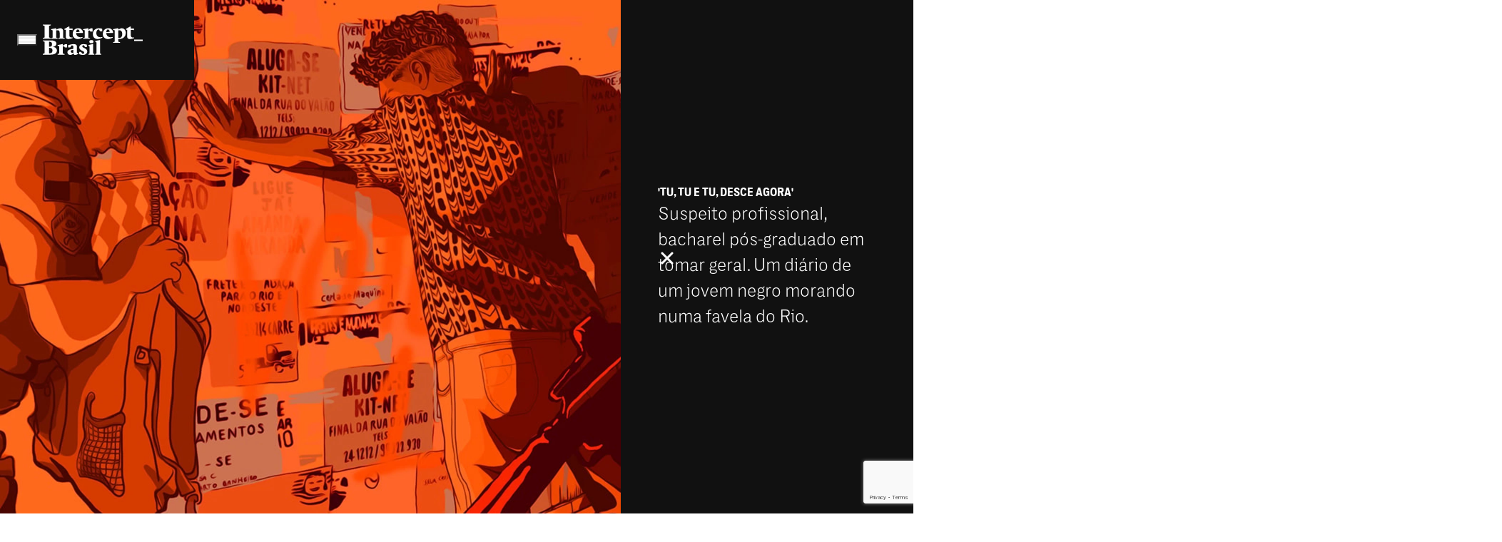

--- FILE ---
content_type: text/html; charset=UTF-8
request_url: https://www.intercept.com.br/2019/02/10/diario-negro-morador-favela-pm/
body_size: 36459
content:
<!DOCTYPE html>
<html lang="pt-BR">

	<head>
		<script>
						
			window.postAuthor = 'Bruno Sousa';
			
			window.dataLayer = window.dataLayer || [];
			let dataInfo = {
				'page_type': 'post',
				'author': 'Bruno Sousa',
				'post_id': '232501',
				'updated_date': 'undefined',
				'published_date': '10-02-2019',
				'primary_category': 'poder',
				'categories': 'undefined',
				'co_authors': 'undefined',
				'tags': 'investigacoes-especiais',
				'parceiros': 'undefined',
				'series': 'undefined',
			};
			Object.keys(dataInfo).forEach(key => {
				dataInfo[key] = dataInfo[key] == 'undefined' || dataInfo[key]?.length == 0 ? undefined : dataInfo[key];
			})
			window.dataLayer.push(dataInfo);
		</script>
		
		<meta charset="UTF-8">
		<meta name="viewport" content="width=device-width, initial-scale=1">
		<link rel="profile" href="https://gmpg.org/xfn/11">

		<meta name='robots' content='index, follow, max-image-preview:large, max-snippet:-1, max-video-preview:-1' />

	<!-- This site is optimized with the Yoast SEO Premium plugin v21.2 (Yoast SEO v21.2) - https://yoast.com/wordpress/plugins/seo/ -->
	<title>Quem não deve também teme. O diário de um jovem negro na favela.o profissional, bacharel pós-graduado em tomar geral. Um diário de um jovem negro morando numa favela do Rio</title>
	<meta name="description" content="Dia sim, dia também, Bruno é parado pela PM por um erro de cor e geografia. Negro, 20 anos, morador de um favela na zona norte do Rio, ele nasceu suspeito." />
	<link rel="canonical" href="https://www.intercept.com.br/2019/02/10/diario-negro-morador-favela-pm/" />
	<meta property="og:locale" content="pt_BR" />
	<meta property="og:type" content="article" />
	<meta property="og:title" content="Suspeito profissional, bacharel em tomar geral" />
	<meta property="og:description" content="Leia meu diário: jovem negro com medo de morrer nas mãos da PM." />
	<meta property="og:url" content="https://www.intercept.com.br/2019/02/10/diario-negro-morador-favela-pm/" />
	<meta property="og:site_name" content="Intercept Brasil" />
	<meta property="article:publisher" content="https://www.facebook.com/TheInterceptBr" />
	<meta property="article:published_time" content="2019-02-11T02:04:49+00:00" />
	<meta property="og:image" content="https://www.intercept.com.br/wp-content/plugins/seox-image-magick/imagick_convert.php?width=1200&height=627&format=webp&quality=91&imagick=uploads.intercept.com.br/2023/03/19-10-2018-diario-bruno-1548086750.jpg" />
	<meta property="og:image:width" content="1200" />
	<meta property="og:image:height" content="627" />
	<meta property="og:image:type" content="image/jpeg" />
	<meta name="twitter:card" content="summary_large_image" />
	<meta name="twitter:title" content="Quem não deve também teme. O diário de um jovem negro na favela." />
	<meta name="twitter:description" content="Leia meu diário: jovem negro com medo de morrer nas mãos da PM." />
	<meta name="twitter:image" content="https://www.intercept.com.br/wp-content/plugins/seox-image-magick/imagick_convert.php?width=1200&height=627&format=webp&quality=91&imagick=uploads.intercept.com.br/2023/03/19-10-2018-diario-bruno-1548086750.jpg" />
	<meta name="twitter:creator" content="@TheInterceptBr" />
	<meta name="twitter:site" content="@TheInterceptBr" />
	<meta name="twitter:label1" content="Est. tempo de leitura" />
	<meta name="twitter:data1" content="16 minutos" />
	<meta name="twitter:label2" content="Written by" />
	<meta name="twitter:data2" content="Bruno Sousa" />
	<script type="application/ld+json" class="yoast-schema-graph">{"@context":"https://schema.org","@graph":[{"@type":"NewsArticle","@id":"https://www.intercept.com.br/2019/02/10/diario-negro-morador-favela-pm/#article","isPartOf":{"@id":"https://www.intercept.com.br/2019/02/10/diario-negro-morador-favela-pm/"},"author":[{"@id":"https://www.intercept.com.br/#/schema/person/8a17df09b2189b01009694747fd63e44"}],"headline":"Suspeito profissional, bacharel pós-graduado em tomar geral. Um diário de um jovem negro morando numa favela do Rio.","datePublished":"2019-02-11T02:04:49+00:00","dateModified":"2019-02-11T02:04:49+00:00","mainEntityOfPage":{"@id":"https://www.intercept.com.br/2019/02/10/diario-negro-morador-favela-pm/"},"wordCount":3181,"commentCount":73,"publisher":{"@id":"https://www.intercept.com.br/#organization"},"image":{"@id":"https://www.intercept.com.br/2019/02/10/diario-negro-morador-favela-pm/#primaryimage"},"thumbnailUrl":"https://www.intercept.com.br/wp-content/plugins/seox-image-magick/imagick_convert.php?width=1440&height=720&format=webp&quality=91&imagick=uploads.intercept.com.br/2023/03/19-10-2018-diario-bruno-1548086750.jpg","keywords":["Investigações Especiais"],"articleSection":["Poder"],"inLanguage":"pt-BR","copyrightYear":"2019","copyrightHolder":{"@id":"https://www.intercept.com.br/#organization"}},{"@type":"WebPage","@id":"https://www.intercept.com.br/2019/02/10/diario-negro-morador-favela-pm/","url":"https://www.intercept.com.br/2019/02/10/diario-negro-morador-favela-pm/","name":"Quem não deve também teme. O diário de um jovem negro na favela.o profissional, bacharel pós-graduado em tomar geral. Um diário de um jovem negro morando numa favela do Rio","isPartOf":{"@id":"https://www.intercept.com.br/#website"},"primaryImageOfPage":{"@id":"https://www.intercept.com.br/2019/02/10/diario-negro-morador-favela-pm/#primaryimage"},"image":{"@id":"https://www.intercept.com.br/2019/02/10/diario-negro-morador-favela-pm/#primaryimage"},"thumbnailUrl":"https://www.intercept.com.br/wp-content/plugins/seox-image-magick/imagick_convert.php?width=1440&height=720&format=webp&quality=91&imagick=uploads.intercept.com.br/2023/03/19-10-2018-diario-bruno-1548086750.jpg","datePublished":"2019-02-11T02:04:49+00:00","dateModified":"2019-02-11T02:04:49+00:00","description":"Dia sim, dia também, Bruno é parado pela PM por um erro de cor e geografia. Negro, 20 anos, morador de um favela na zona norte do Rio, ele nasceu suspeito.","breadcrumb":{"@id":"https://www.intercept.com.br/2019/02/10/diario-negro-morador-favela-pm/#breadcrumb"},"inLanguage":"pt-BR","potentialAction":[{"@type":"ReadAction","target":["https://www.intercept.com.br/2019/02/10/diario-negro-morador-favela-pm/"]}]},{"@type":"ImageObject","inLanguage":"pt-BR","@id":"https://www.intercept.com.br/2019/02/10/diario-negro-morador-favela-pm/#primaryimage","url":"https://www.intercept.com.br/wp-content/plugins/seox-image-magick/imagick_convert.php?width=1440&height=720&format=webp&quality=91&imagick=uploads.intercept.com.br/2023/03/19-10-2018-diario-bruno-1548086750.jpg","contentUrl":"https://www.intercept.com.br/wp-content/plugins/seox-image-magick/imagick_convert.php?width=1440&height=720&format=webp&quality=91&imagick=uploads.intercept.com.br/2023/03/19-10-2018-diario-bruno-1548086750.jpg","width":1440,"height":720},{"@type":"BreadcrumbList","@id":"https://www.intercept.com.br/2019/02/10/diario-negro-morador-favela-pm/#breadcrumb","itemListElement":[{"@type":"ListItem","position":1,"name":"Início","item":"https://www.intercept.com.br/"},{"@type":"ListItem","position":2,"name":"Matérias","item":"https://www.intercept.com.br/materias/"},{"@type":"ListItem","position":3,"name":"Suspeito profissional, bacharel pós-graduado em tomar geral. Um diário de um jovem negro morando numa favela do Rio."}]},{"@type":"WebSite","@id":"https://www.intercept.com.br/#website","url":"https://www.intercept.com.br/","name":"Intercept Brasil","description":"Jornalismo destemido e sem amarras","publisher":{"@id":"https://www.intercept.com.br/#organization"},"alternateName":"Intercept","potentialAction":[{"@type":"SearchAction","target":{"@type":"EntryPoint","urlTemplate":"https://www.intercept.com.br/?s={search_term_string}"},"query-input":"required name=search_term_string"}],"inLanguage":"pt-BR"},{"@type":"Organization","@id":"https://www.intercept.com.br/#organization","name":"Intercept Brasil","alternateName":"Intercept Brasil","url":"https://www.intercept.com.br/","logo":{"@type":"ImageObject","inLanguage":"pt-BR","@id":"https://www.intercept.com.br/#/schema/logo/image/","url":"https://intercept.com.br/wp-content/plugins/seox-image-magick/imagick_convert.php?width=400&height=400&format=webp&quality=91&imagick=uploads.intercept.com.br/2023/03/TIBrasil_logo-bw-1560384807.png","contentUrl":"https://intercept.com.br/wp-content/plugins/seox-image-magick/imagick_convert.php?width=400&height=400&format=webp&quality=91&imagick=uploads.intercept.com.br/2023/03/TIBrasil_logo-bw-1560384807.png","width":400,"height":400,"caption":"Intercept Brasil"},"image":{"@id":"https://www.intercept.com.br/#/schema/logo/image/"},"sameAs":["https://www.facebook.com/TheInterceptBr","https://twitter.com/TheInterceptBr","https://tiktok.com/theinterceptbrasil","https://www.instagram.com/theinterceptbrasil/","https://www.linkedin.com/company/intercept-brasil/","https://www.youtube.com/theinterceptbrasil","https://news.google.com/publications/CAAqBwgKMLKyhwsw0fGFAw?hl=pt-BR&gl=BR&ceid=BRpt-419","https://x.com/TheInterceptBr"],"publishingPrinciples":"https://www.intercept.com.br/sobre/","actionableFeedbackPolicy":"https://www.intercept.com.br/sobre/"},{"@type":"Person","@id":"https://www.intercept.com.br/#/schema/person/8a17df09b2189b01009694747fd63e44","name":"Bruno Sousa","image":{"@type":"ImageObject","inLanguage":"pt-BR","@id":"https://www.intercept.com.br/#/schema/person/image/bcf417b638bd4704e43e5cedaa82d341","url":"https://secure.gravatar.com/avatar/d09c1772d86e0f70ed5eb0e55a8a5890?s=96&d=mm&r=g","contentUrl":"https://secure.gravatar.com/avatar/d09c1772d86e0f70ed5eb0e55a8a5890?s=96&d=mm&r=g","caption":"Bruno Sousa"},"url":"https://www.intercept.com.br/equipe/brunosousa/"}]}</script>
	<!-- / Yoast SEO Premium plugin. -->


<link rel='dns-prefetch' href='//www.intercept.com.br' />
<link rel='dns-prefetch' href='//www.google.com' />
<link rel='dns-prefetch' href='//fonts.googleapis.com' />
<link rel="alternate" type="application/rss+xml" title="Feed para Intercept Brasil &raquo;" href="https://www.intercept.com.br/feed/" />
<script>
window._wpemojiSettings = {"baseUrl":"https:\/\/s.w.org\/images\/core\/emoji\/14.0.0\/72x72\/","ext":".png","svgUrl":"https:\/\/s.w.org\/images\/core\/emoji\/14.0.0\/svg\/","svgExt":".svg","source":{"concatemoji":"https:\/\/www.intercept.com.br\/wp-includes\/js\/wp-emoji-release.min.js?ver=6.4.3"}};
/*! This file is auto-generated */
!function(i,n){var o,s,e;function c(e){try{var t={supportTests:e,timestamp:(new Date).valueOf()};sessionStorage.setItem(o,JSON.stringify(t))}catch(e){}}function p(e,t,n){e.clearRect(0,0,e.canvas.width,e.canvas.height),e.fillText(t,0,0);var t=new Uint32Array(e.getImageData(0,0,e.canvas.width,e.canvas.height).data),r=(e.clearRect(0,0,e.canvas.width,e.canvas.height),e.fillText(n,0,0),new Uint32Array(e.getImageData(0,0,e.canvas.width,e.canvas.height).data));return t.every(function(e,t){return e===r[t]})}function u(e,t,n){switch(t){case"flag":return n(e,"\ud83c\udff3\ufe0f\u200d\u26a7\ufe0f","\ud83c\udff3\ufe0f\u200b\u26a7\ufe0f")?!1:!n(e,"\ud83c\uddfa\ud83c\uddf3","\ud83c\uddfa\u200b\ud83c\uddf3")&&!n(e,"\ud83c\udff4\udb40\udc67\udb40\udc62\udb40\udc65\udb40\udc6e\udb40\udc67\udb40\udc7f","\ud83c\udff4\u200b\udb40\udc67\u200b\udb40\udc62\u200b\udb40\udc65\u200b\udb40\udc6e\u200b\udb40\udc67\u200b\udb40\udc7f");case"emoji":return!n(e,"\ud83e\udef1\ud83c\udffb\u200d\ud83e\udef2\ud83c\udfff","\ud83e\udef1\ud83c\udffb\u200b\ud83e\udef2\ud83c\udfff")}return!1}function f(e,t,n){var r="undefined"!=typeof WorkerGlobalScope&&self instanceof WorkerGlobalScope?new OffscreenCanvas(300,150):i.createElement("canvas"),a=r.getContext("2d",{willReadFrequently:!0}),o=(a.textBaseline="top",a.font="600 32px Arial",{});return e.forEach(function(e){o[e]=t(a,e,n)}),o}function t(e){var t=i.createElement("script");t.src=e,t.defer=!0,i.head.appendChild(t)}"undefined"!=typeof Promise&&(o="wpEmojiSettingsSupports",s=["flag","emoji"],n.supports={everything:!0,everythingExceptFlag:!0},e=new Promise(function(e){i.addEventListener("DOMContentLoaded",e,{once:!0})}),new Promise(function(t){var n=function(){try{var e=JSON.parse(sessionStorage.getItem(o));if("object"==typeof e&&"number"==typeof e.timestamp&&(new Date).valueOf()<e.timestamp+604800&&"object"==typeof e.supportTests)return e.supportTests}catch(e){}return null}();if(!n){if("undefined"!=typeof Worker&&"undefined"!=typeof OffscreenCanvas&&"undefined"!=typeof URL&&URL.createObjectURL&&"undefined"!=typeof Blob)try{var e="postMessage("+f.toString()+"("+[JSON.stringify(s),u.toString(),p.toString()].join(",")+"));",r=new Blob([e],{type:"text/javascript"}),a=new Worker(URL.createObjectURL(r),{name:"wpTestEmojiSupports"});return void(a.onmessage=function(e){c(n=e.data),a.terminate(),t(n)})}catch(e){}c(n=f(s,u,p))}t(n)}).then(function(e){for(var t in e)n.supports[t]=e[t],n.supports.everything=n.supports.everything&&n.supports[t],"flag"!==t&&(n.supports.everythingExceptFlag=n.supports.everythingExceptFlag&&n.supports[t]);n.supports.everythingExceptFlag=n.supports.everythingExceptFlag&&!n.supports.flag,n.DOMReady=!1,n.readyCallback=function(){n.DOMReady=!0}}).then(function(){return e}).then(function(){var e;n.supports.everything||(n.readyCallback(),(e=n.source||{}).concatemoji?t(e.concatemoji):e.wpemoji&&e.twemoji&&(t(e.twemoji),t(e.wpemoji)))}))}((window,document),window._wpemojiSettings);
</script>
<link rel='stylesheet' id='google-fonts-newsreader-css' href='https://fonts.googleapis.com/css2?family=Newsreader%3Aopsz%2Cwght%406..72%2C400%3B6..72%2C500%3B6..72%2C700&#038;display=swap&#038;ver=2.5.8' media='' />
<link rel='stylesheet' id='TIActuBeta-css' href='https://www.intercept.com.br/wp-content/themes/seox-theme-publishers-child/assets/fonts/TIActuBeta/TIActuBeta.css?ver=2.5.8' media='' />
<link rel='stylesheet' id='TIActuBetaMono-css' href='https://www.intercept.com.br/wp-content/themes/seox-theme-publishers-child/assets/fonts/TIActuBeta/Mono/TIActuBetaMono.css?ver=2.5.8' media='' />
<style id='wp-emoji-styles-inline-css'>

	img.wp-smiley, img.emoji {
		display: inline !important;
		border: none !important;
		box-shadow: none !important;
		height: 1em !important;
		width: 1em !important;
		margin: 0 0.07em !important;
		vertical-align: -0.1em !important;
		background: none !important;
		padding: 0 !important;
	}
</style>
<link rel="preload" as="style" onload="this.onload=null;this.rel='stylesheet'" id='wp-block-library-css' href='https://www.intercept.com.br/wp-includes/css/dist/block-library/style.min.css?ver=6.4.3' media='all' />
<style id='safe-svg-svg-icon-style-inline-css'>
.safe-svg-cover{text-align:center}.safe-svg-cover .safe-svg-inside{display:inline-block;max-width:100%}.safe-svg-cover svg{height:100%;max-height:100%;max-width:100%;width:100%}

</style>
<style id='acf-mailchimp-style-inline-css'>
.mailchimp {
    border-left: 10px solid #6653ff;
    margin-bottom: 2em;
}

.mailchimp__option {
    padding: 20px 0px 20px 25px;
}

.mailchimp__option[data-type="no-user"] {
    display: block;
}

.mailchimp__option[data-type="user"] {
    display: none;
}

.mailchimp .mailchimp__option .mailchimp__heading {
    margin-bottom: 10px;
    padding-bottom: 10px;
    position: relative;
}

.mailchimp .mailchimp__option .mailchimp__heading h4 {
    margin: 0;
    font-size: 25px !important;
}

.mailchimp .mailchimp__option .mailchimp__heading::after {
    content: "";
    height: 2px;
    position: absolute;
    left: 0;
    background: repeating-linear-gradient(to right, #6653ff, #6653ff 8px, transparent 8px, transparent 16px);
    width: 100%;
    bottom: .1px;
}

.mailchimp .mailchimp__option .mailchimp__content {
    margin: 0 0 10px;
}

.mailchimp .mailchimp__option .mailchimp__content > p {
    font-size: 20px !important;
    margin: 0 !important;
}

.mailchimp .mailchimp__option .mailchimp__content > p:not(:last-child) {
    margin-bottom: 10px;
}

body.subscriber .mailchimp__option[data-type="no-user"] {
    display: none;
}

body.subscriber .mailchimp__option[data-type="user"] {
    display: block;
}
</style>
<style id='classic-theme-styles-inline-css'>
/*! This file is auto-generated */
.wp-block-button__link{color:#fff;background-color:#32373c;border-radius:9999px;box-shadow:none;text-decoration:none;padding:calc(.667em + 2px) calc(1.333em + 2px);font-size:1.125em}.wp-block-file__button{background:#32373c;color:#fff;text-decoration:none}
</style>
<style id='global-styles-inline-css'>
body{--wp--preset--color--black: #000000;--wp--preset--color--cyan-bluish-gray: #abb8c3;--wp--preset--color--white: #ffffff;--wp--preset--color--pale-pink: #f78da7;--wp--preset--color--vivid-red: #cf2e2e;--wp--preset--color--luminous-vivid-orange: #ff6900;--wp--preset--color--luminous-vivid-amber: #fcb900;--wp--preset--color--light-green-cyan: #7bdcb5;--wp--preset--color--vivid-green-cyan: #00d084;--wp--preset--color--pale-cyan-blue: #8ed1fc;--wp--preset--color--vivid-cyan-blue: #0693e3;--wp--preset--color--vivid-purple: #9b51e0;--wp--preset--gradient--vivid-cyan-blue-to-vivid-purple: linear-gradient(135deg,rgba(6,147,227,1) 0%,rgb(155,81,224) 100%);--wp--preset--gradient--light-green-cyan-to-vivid-green-cyan: linear-gradient(135deg,rgb(122,220,180) 0%,rgb(0,208,130) 100%);--wp--preset--gradient--luminous-vivid-amber-to-luminous-vivid-orange: linear-gradient(135deg,rgba(252,185,0,1) 0%,rgba(255,105,0,1) 100%);--wp--preset--gradient--luminous-vivid-orange-to-vivid-red: linear-gradient(135deg,rgba(255,105,0,1) 0%,rgb(207,46,46) 100%);--wp--preset--gradient--very-light-gray-to-cyan-bluish-gray: linear-gradient(135deg,rgb(238,238,238) 0%,rgb(169,184,195) 100%);--wp--preset--gradient--cool-to-warm-spectrum: linear-gradient(135deg,rgb(74,234,220) 0%,rgb(151,120,209) 20%,rgb(207,42,186) 40%,rgb(238,44,130) 60%,rgb(251,105,98) 80%,rgb(254,248,76) 100%);--wp--preset--gradient--blush-light-purple: linear-gradient(135deg,rgb(255,206,236) 0%,rgb(152,150,240) 100%);--wp--preset--gradient--blush-bordeaux: linear-gradient(135deg,rgb(254,205,165) 0%,rgb(254,45,45) 50%,rgb(107,0,62) 100%);--wp--preset--gradient--luminous-dusk: linear-gradient(135deg,rgb(255,203,112) 0%,rgb(199,81,192) 50%,rgb(65,88,208) 100%);--wp--preset--gradient--pale-ocean: linear-gradient(135deg,rgb(255,245,203) 0%,rgb(182,227,212) 50%,rgb(51,167,181) 100%);--wp--preset--gradient--electric-grass: linear-gradient(135deg,rgb(202,248,128) 0%,rgb(113,206,126) 100%);--wp--preset--gradient--midnight: linear-gradient(135deg,rgb(2,3,129) 0%,rgb(40,116,252) 100%);--wp--preset--font-size--small: 13px;--wp--preset--font-size--medium: 20px;--wp--preset--font-size--large: 36px;--wp--preset--font-size--x-large: 42px;--wp--preset--spacing--20: 0.44rem;--wp--preset--spacing--30: 0.67rem;--wp--preset--spacing--40: 1rem;--wp--preset--spacing--50: 1.5rem;--wp--preset--spacing--60: 2.25rem;--wp--preset--spacing--70: 3.38rem;--wp--preset--spacing--80: 5.06rem;--wp--preset--shadow--natural: 6px 6px 9px rgba(0, 0, 0, 0.2);--wp--preset--shadow--deep: 12px 12px 50px rgba(0, 0, 0, 0.4);--wp--preset--shadow--sharp: 6px 6px 0px rgba(0, 0, 0, 0.2);--wp--preset--shadow--outlined: 6px 6px 0px -3px rgba(255, 255, 255, 1), 6px 6px rgba(0, 0, 0, 1);--wp--preset--shadow--crisp: 6px 6px 0px rgba(0, 0, 0, 1);}:where(.is-layout-flex){gap: 0.5em;}:where(.is-layout-grid){gap: 0.5em;}body .is-layout-flow > .alignleft{float: left;margin-inline-start: 0;margin-inline-end: 2em;}body .is-layout-flow > .alignright{float: right;margin-inline-start: 2em;margin-inline-end: 0;}body .is-layout-flow > .aligncenter{margin-left: auto !important;margin-right: auto !important;}body .is-layout-constrained > .alignleft{float: left;margin-inline-start: 0;margin-inline-end: 2em;}body .is-layout-constrained > .alignright{float: right;margin-inline-start: 2em;margin-inline-end: 0;}body .is-layout-constrained > .aligncenter{margin-left: auto !important;margin-right: auto !important;}body .is-layout-constrained > :where(:not(.alignleft):not(.alignright):not(.alignfull)){max-width: var(--wp--style--global--content-size);margin-left: auto !important;margin-right: auto !important;}body .is-layout-constrained > .alignwide{max-width: var(--wp--style--global--wide-size);}body .is-layout-flex{display: flex;}body .is-layout-flex{flex-wrap: wrap;align-items: center;}body .is-layout-flex > *{margin: 0;}body .is-layout-grid{display: grid;}body .is-layout-grid > *{margin: 0;}:where(.wp-block-columns.is-layout-flex){gap: 2em;}:where(.wp-block-columns.is-layout-grid){gap: 2em;}:where(.wp-block-post-template.is-layout-flex){gap: 1.25em;}:where(.wp-block-post-template.is-layout-grid){gap: 1.25em;}.has-black-color{color: var(--wp--preset--color--black) !important;}.has-cyan-bluish-gray-color{color: var(--wp--preset--color--cyan-bluish-gray) !important;}.has-white-color{color: var(--wp--preset--color--white) !important;}.has-pale-pink-color{color: var(--wp--preset--color--pale-pink) !important;}.has-vivid-red-color{color: var(--wp--preset--color--vivid-red) !important;}.has-luminous-vivid-orange-color{color: var(--wp--preset--color--luminous-vivid-orange) !important;}.has-luminous-vivid-amber-color{color: var(--wp--preset--color--luminous-vivid-amber) !important;}.has-light-green-cyan-color{color: var(--wp--preset--color--light-green-cyan) !important;}.has-vivid-green-cyan-color{color: var(--wp--preset--color--vivid-green-cyan) !important;}.has-pale-cyan-blue-color{color: var(--wp--preset--color--pale-cyan-blue) !important;}.has-vivid-cyan-blue-color{color: var(--wp--preset--color--vivid-cyan-blue) !important;}.has-vivid-purple-color{color: var(--wp--preset--color--vivid-purple) !important;}.has-black-background-color{background-color: var(--wp--preset--color--black) !important;}.has-cyan-bluish-gray-background-color{background-color: var(--wp--preset--color--cyan-bluish-gray) !important;}.has-white-background-color{background-color: var(--wp--preset--color--white) !important;}.has-pale-pink-background-color{background-color: var(--wp--preset--color--pale-pink) !important;}.has-vivid-red-background-color{background-color: var(--wp--preset--color--vivid-red) !important;}.has-luminous-vivid-orange-background-color{background-color: var(--wp--preset--color--luminous-vivid-orange) !important;}.has-luminous-vivid-amber-background-color{background-color: var(--wp--preset--color--luminous-vivid-amber) !important;}.has-light-green-cyan-background-color{background-color: var(--wp--preset--color--light-green-cyan) !important;}.has-vivid-green-cyan-background-color{background-color: var(--wp--preset--color--vivid-green-cyan) !important;}.has-pale-cyan-blue-background-color{background-color: var(--wp--preset--color--pale-cyan-blue) !important;}.has-vivid-cyan-blue-background-color{background-color: var(--wp--preset--color--vivid-cyan-blue) !important;}.has-vivid-purple-background-color{background-color: var(--wp--preset--color--vivid-purple) !important;}.has-black-border-color{border-color: var(--wp--preset--color--black) !important;}.has-cyan-bluish-gray-border-color{border-color: var(--wp--preset--color--cyan-bluish-gray) !important;}.has-white-border-color{border-color: var(--wp--preset--color--white) !important;}.has-pale-pink-border-color{border-color: var(--wp--preset--color--pale-pink) !important;}.has-vivid-red-border-color{border-color: var(--wp--preset--color--vivid-red) !important;}.has-luminous-vivid-orange-border-color{border-color: var(--wp--preset--color--luminous-vivid-orange) !important;}.has-luminous-vivid-amber-border-color{border-color: var(--wp--preset--color--luminous-vivid-amber) !important;}.has-light-green-cyan-border-color{border-color: var(--wp--preset--color--light-green-cyan) !important;}.has-vivid-green-cyan-border-color{border-color: var(--wp--preset--color--vivid-green-cyan) !important;}.has-pale-cyan-blue-border-color{border-color: var(--wp--preset--color--pale-cyan-blue) !important;}.has-vivid-cyan-blue-border-color{border-color: var(--wp--preset--color--vivid-cyan-blue) !important;}.has-vivid-purple-border-color{border-color: var(--wp--preset--color--vivid-purple) !important;}.has-vivid-cyan-blue-to-vivid-purple-gradient-background{background: var(--wp--preset--gradient--vivid-cyan-blue-to-vivid-purple) !important;}.has-light-green-cyan-to-vivid-green-cyan-gradient-background{background: var(--wp--preset--gradient--light-green-cyan-to-vivid-green-cyan) !important;}.has-luminous-vivid-amber-to-luminous-vivid-orange-gradient-background{background: var(--wp--preset--gradient--luminous-vivid-amber-to-luminous-vivid-orange) !important;}.has-luminous-vivid-orange-to-vivid-red-gradient-background{background: var(--wp--preset--gradient--luminous-vivid-orange-to-vivid-red) !important;}.has-very-light-gray-to-cyan-bluish-gray-gradient-background{background: var(--wp--preset--gradient--very-light-gray-to-cyan-bluish-gray) !important;}.has-cool-to-warm-spectrum-gradient-background{background: var(--wp--preset--gradient--cool-to-warm-spectrum) !important;}.has-blush-light-purple-gradient-background{background: var(--wp--preset--gradient--blush-light-purple) !important;}.has-blush-bordeaux-gradient-background{background: var(--wp--preset--gradient--blush-bordeaux) !important;}.has-luminous-dusk-gradient-background{background: var(--wp--preset--gradient--luminous-dusk) !important;}.has-pale-ocean-gradient-background{background: var(--wp--preset--gradient--pale-ocean) !important;}.has-electric-grass-gradient-background{background: var(--wp--preset--gradient--electric-grass) !important;}.has-midnight-gradient-background{background: var(--wp--preset--gradient--midnight) !important;}.has-small-font-size{font-size: var(--wp--preset--font-size--small) !important;}.has-medium-font-size{font-size: var(--wp--preset--font-size--medium) !important;}.has-large-font-size{font-size: var(--wp--preset--font-size--large) !important;}.has-x-large-font-size{font-size: var(--wp--preset--font-size--x-large) !important;}
.wp-block-navigation a:where(:not(.wp-element-button)){color: inherit;}
:where(.wp-block-post-template.is-layout-flex){gap: 1.25em;}:where(.wp-block-post-template.is-layout-grid){gap: 1.25em;}
:where(.wp-block-columns.is-layout-flex){gap: 2em;}:where(.wp-block-columns.is-layout-grid){gap: 2em;}
.wp-block-pullquote{font-size: 1.5em;line-height: 1.6;}
</style>
<link rel='stylesheet' id='theme.css-css' href='https://www.intercept.com.br/wp-content/plugins/popup-builder/public/css/theme.css?ver=4.2.6' media='all' />
<link rel='stylesheet' id='publishers-addon-social-medias-css' href='https://www.intercept.com.br/wp-content/plugins/seox-publishers-addon-social-medias/assets/css/dist/style.css?ver=0.3.2' media='' />
<link rel='stylesheet' id='publishers-icons-css' href='https://www.intercept.com.br/wp-content/themes/seox-theme-publishers/assets/css/libs/bootstrap-icons/bootstrap-icons.min.css?ver=1.10.3' media='' />
<link rel='stylesheet' id='publishers-child-style-css' href='https://www.intercept.com.br/wp-content/themes/seox-theme-publishers-child/assets/css/dist/style.css?ver=2.5.8' media='' />
<script src="https://www.intercept.com.br/wp-includes/js/jquery/jquery.min.js?ver=3.7.1" id="jquery-core-js"></script>
<script src="https://www.intercept.com.br/wp-includes/js/jquery/jquery-migrate.min.js?ver=3.4.1" id="jquery-migrate-js"></script>
<script id="Popup.js-js-before">
var sgpbPublicUrl = "https:\/\/www.intercept.com.br\/wp-content\/plugins\/popup-builder\/public\/";
var SGPB_JS_LOCALIZATION = {"imageSupportAlertMessage":"Only image files supported","pdfSupportAlertMessage":"Only pdf files supported","areYouSure":"Are you sure?","addButtonSpinner":"L","audioSupportAlertMessage":"Only audio files supported (e.g.: mp3, wav, m4a, ogg)","publishPopupBeforeElementor":"Please, publish the popup before starting to use Elementor with it!","publishPopupBeforeDivi":"Please, publish the popup before starting to use Divi Builder with it!","closeButtonAltText":"Close"};
</script>
<script src="https://www.intercept.com.br/wp-content/plugins/popup-builder/public/js/Popup.js?ver=4.2.6" id="Popup.js-js"></script>
<script src="https://www.intercept.com.br/wp-content/plugins/popup-builder/public/js/PopupConfig.js?ver=4.2.6" id="PopupConfig.js-js"></script>
<script id="PopupBuilder.js-js-before">
var SGPB_POPUP_PARAMS = {"popupTypeAgeRestriction":"ageRestriction","defaultThemeImages":{"1":"https:\/\/www.intercept.com.br\/wp-content\/plugins\/popup-builder\/public\/img\/theme_1\/close.png","2":"https:\/\/www.intercept.com.br\/wp-content\/plugins\/popup-builder\/public\/img\/theme_2\/close.png","3":"https:\/\/www.intercept.com.br\/wp-content\/plugins\/popup-builder\/public\/img\/theme_3\/close.png","5":"https:\/\/www.intercept.com.br\/wp-content\/plugins\/popup-builder\/public\/img\/theme_5\/close.png","6":"https:\/\/www.intercept.com.br\/wp-content\/plugins\/popup-builder\/public\/img\/theme_6\/close.png"},"homePageUrl":"https:\/\/www.intercept.com.br\/","isPreview":false,"convertedIdsReverse":[],"dontShowPopupExpireTime":365,"conditionalJsClasses":[],"disableAnalyticsGeneral":false};
var SGPB_JS_PACKAGES = {"packages":{"current":1,"free":1,"silver":2,"gold":3,"platinum":4},"extensions":{"geo-targeting":false,"advanced-closing":false}};
var SGPB_JS_PARAMS = {"ajaxUrl":"https:\/\/www.intercept.com.br\/wp-admin\/admin-ajax.php","nonce":"7e69818250"};
</script>
<script src="https://www.intercept.com.br/wp-content/plugins/popup-builder/public/js/PopupBuilder.js?ver=4.2.6" id="PopupBuilder.js-js"></script>
<script src="https://www.intercept.com.br/wp-content/themes/seox-theme-publishers-child/assets/js/dist/public/head.js?ver=2.5.8" id="publishers-child-head-js"></script>
<link rel="https://api.w.org/" href="https://www.intercept.com.br/wp-json/" /><link rel="alternate" type="application/json" href="https://www.intercept.com.br/wp-json/wp/v2/posts/232501" /><link rel="EditURI" type="application/rsd+xml" title="RSD" href="https://www.intercept.com.br/xmlrpc.php?rsd" />
<meta name="generator" content="WordPress 6.4.3" />
<link rel='shortlink' href='https://www.intercept.com.br/?p=232501' />
<link rel="alternate" type="application/json+oembed" href="https://www.intercept.com.br/wp-json/oembed/1.0/embed?url=https%3A%2F%2Fwww.intercept.com.br%2F2019%2F02%2F10%2Fdiario-negro-morador-favela-pm%2F" />
<link rel="alternate" type="text/xml+oembed" href="https://www.intercept.com.br/wp-json/oembed/1.0/embed?url=https%3A%2F%2Fwww.intercept.com.br%2F2019%2F02%2F10%2Fdiario-negro-morador-favela-pm%2F&#038;format=xml" />
			<!-- script Publisher GA 2.0 -->
			<script>
				window.dataLayer = window.dataLayer || [];
				function gtag(){dataLayer.push(arguments);}
				gtag('event', 'addon_integracao_ga', {
    "author": "brunosousa",
    "post_id": "232501",
    "post_type": "post",
    "updated_date": "10-02-2019",
    "published_date": "10-02-2019",
    "primary_category": "",
    "categories": [
        "poder"
    ],
    "co_authors": []
});
			</script>
			<!-- End script Publisher GA 2.0 -->
			<link rel="icon" href="https://www.intercept.com.br/wp-content/plugins/seox-image-magick/imagick_convert.php?width=32&#038;height=32&#038;format=webp&#038;quality=91&#038;imagick=/wp-content/uploads/2023/03/cropped-cropped-favicon-32x32.png" sizes="32x32" />
<link rel="icon" href="https://www.intercept.com.br/wp-content/plugins/seox-image-magick/imagick_convert.php?width=192&#038;height=192&#038;format=webp&#038;quality=91&#038;imagick=/wp-content/uploads/2023/03/cropped-cropped-favicon-192x192.png" sizes="192x192" />
<link rel="apple-touch-icon" href="https://www.intercept.com.br/wp-content/plugins/seox-image-magick/imagick_convert.php?width=180&#038;height=180&#038;format=webp&#038;quality=91&#038;imagick=/wp-content/uploads/2023/03/cropped-cropped-favicon-180x180.png" />
<meta name="msapplication-TileImage" content="https://www.intercept.com.br/wp-content/plugins/seox-image-magick/imagick_convert.php?width=270&#038;height=270&#038;format=webp&#038;quality=91&#038;imagick=/wp-content/uploads/2023/03/cropped-cropped-favicon-270x270.png" />
		<!-- Google Tag Manager -->
<script>(function(w,d,s,l,i){w[l]=w[l]||[];w[l].push({'gtm.start':
new Date().getTime(),event:'gtm.js'});var f=d.getElementsByTagName(s)[0],
j=d.createElement(s),dl=l!='dataLayer'?'&l='+l:'';j.async=true;j.src=
'https://www.googletagmanager.com/gtm.js?id='+i+dl;f.parentNode.insertBefore(j,f);
})(window,document,'script','dataLayer','GTM-T27DQ52');</script>
<!-- End Google Tag Manager -->

<style>
	.footer-seox {
		display: none;
	}
</style>

<script type="text/javascript">
  (function() {
    var yoastSchemaTag = document.querySelector('script[class="yoast-schema-graph"]');
    var content = yoastSchemaTag.textContent;
    var jsonObject = JSON.parse(content);
function getChildObjectByParameter(data, parameter, value) {
  if (data.hasOwnProperty('@graph') && Array.isArray(data['@graph'])) {
    return data['@graph'].find(function(child) {
      return child.hasOwnProperty(parameter) && child[parameter] === value;
    });
  }
  return undefined;
}

function getChildObjectsByParameter(data, parameter, value) {
  if (data.hasOwnProperty('@graph') && Array.isArray(data['@graph'])) {
    return data['@graph'].filter(function(child) {
      return child.hasOwnProperty(parameter) && child[parameter] === value;
    });
  }
  return [];
}

    var article = getChildObjectByParameter(jsonObject, "@type", "Article");
    var authors = getChildObjectsByParameter(jsonObject, "@type", "Person");

    var section = [];
    var names = [];
		
		if (article && article.articleSection && Array.isArray(article.articleSection)) {
 		 section = article.articleSection;
	}

  authors.forEach(function(author) {
  if (author.hasOwnProperty("name")) {
    names.push(author.name);
  }
});

    var authorsString = names.join(",");
    var sectionString = section.join(",");
    
    /** CONFIGURATION START **/
    var _sf_async_config = window._sf_async_config = (window._sf_async_config || {});
    _sf_async_config.uid = 67047;
    _sf_async_config.domain = 'intercept.com.br'; //CHANGE THIS TO THE ROOT DOMAIN
    _sf_async_config.flickerControl = false;
    _sf_async_config.useCanonical = true;
    _sf_async_config.useCanonicalDomain = true;
    _sf_async_config.authors = authorsString;
    _sf_async_config.sections = sectionString;
    /** CONFIGURATION END **/
    
    function loadChartbeat() {
        var e = document.createElement('script');
        var n = document.getElementsByTagName('script')[0];
        e.type = 'text/javascript';
        e.async = true;
        e.src = '//static.chartbeat.com/js/chartbeat.js';
        n.parentNode.insertBefore(e, n);
    }
    loadChartbeat();
  })();
</script>
<script async src="//static.chartbeat.com/js/chartbeat_mab.js"></script>	</head>
		

	<body class="post-template-default single single-post postid-232501 single-format-standard wp-custom-logo layout-featured-post">
		<!-- Google Tag Manager (noscript) -->
		<noscript><iframe src="https://www.googletagmanager.com/ns.html?id=GTM-T27DQ52"
		height="0" width="0" style="display:none;visibility:hidden"></iframe></noscript>
		<!-- End Google Tag Manager (noscript) -->
	
		
		
<header>
	<div class="header no-xl-bg">
				<div class="header-top h-100 d-flex align-items-center justify-content-start">
			<div class="container-fluid py-1 py-md-4">
				<div class="row gap-2 flex-nowrap align-items-center">
					<div class="header-menu ps-4 pe-2">
						<button class="btn btn-toggle-menu button-default-md d-flex align-items-center gap-2 p-0" aria-label="Menu" type="button" data-bs-toggle="offcanvas"
							data-bs-target="#offcanvasSeox" aria-controls="offcanvasSeox">
							<svg width="24" height="12" viewBox="0 0 24 12" fill="none" xmlns="http://www.w3.org/2000/svg">
								<path d="M0 0H24V2H0V0Z" fill="white" />
								<path d="M0 5H24V7H0V5Z" fill="white" />
								<path d="M0 10H24V12H0V10Z" fill="white" />
							</svg>
						</button>
					</div>

					<div class="header-logo ps-xl-0">
													<a href="https://www.intercept.com.br/" class="custom-logo-link" rel="home"><img width="140" height="44" src="https://uploads.intercept.com.br/2023/07/SvRNnl9L-header.svg" class="custom-logo" alt="Intercept Brasil" decoding="async" /></a>											</div>

				</div>
			</div>
		</div>
			</div>
</header>

<div class="offcanvas offcanvas-start sidebar" data-bs-scroll="true" tabindex="-1" id="offcanvasSeox" aria-labelledby="offcanvasSeoxLabel">
	<div class="offcanvas-header">
		<a href="https://www.intercept.com.br/" class="custom-logo-link" rel="home"><img width="140" height="44" src="https://uploads.intercept.com.br/2023/07/SvRNnl9L-header.svg" class="custom-logo" alt="Intercept Brasil" decoding="async" /></a>		<button type="button" class="btn-close" data-bs-dismiss="offcanvas" aria-label="Close"></button>
	</div>
	<div class="offcanvas-header bottom d-flex flex-column gap-3">
					<section id="block-10" class="widget widget_block"><a target="http://_blank" href="https://paybox.doare.org/paybox?payboxId=4eaf684f-4b9e-421b-aa13-5d11b70a556b&#038;utm_source=site_cta_home_menu_20250508_Maio25_assinatura" class="tib-help-cta w-100 py-3 btn btn-primary text-start text-uppercase" title="Apoie o Intercept Hoje">
	Apoie o Intercept Hoje <i class="bi bi-chevron-right"></i>
</a>
</section><section id="block-8" class="widget widget_block">
<div class="widget-search" data-state="always-open" data-order="order-left" data-responsive="">
	<div class="search-body">
		<button class="btn-search" title="Abrir busca">
			<i class="bi bi-search"></i>
		</button>
		<form action="/" method="GET" class="search-submit-btn">
			<input type="text" name="s" class="input-search" aria-label="Campo de pesquisa"
				placeholder="Buscar" />
			<button type=submit class="btn-search d-none no-dark" title="Buscar">
				<i class="bi bi-search" aria-hidden="true"></i>
			</button>
		</form>
	</div>
</div>
</section>			</div>
	<div class="offcanvas-body">
		<div id="menu-cascade" class="menu-cascade"><ul><li><a title = "Newsletter" href="https://www.intercept.com.br/newsletter/">Newsletter</a></li>
<li><a title = "Poder" href="https://www.intercept.com.br/poder/">Poder</a></li>
<li><a title = "Direitos" href="https://www.intercept.com.br/direitos/">Direitos</a></li>
<li><a title = "Meio Ambiente" href="https://www.intercept.com.br/meio-ambiente/">Meio Ambiente</a></li>
<li><a title = "Segurança" href="https://www.intercept.com.br/seguranca/">Segurança</a></li>
<li><a title = "Tecnologia" href="https://www.intercept.com.br/tecnologia/">Tecnologia</a></li>
<li><span>Especiais</span>
<div class="subitems"><button>Voltar</button><ul>
<li><a title = "Todos os Especiais" href="/todos-os-especiais/">Todos os Especiais</a></li>
<li><a title = "Israel: estado genocida" href="https://www.intercept.com.br/especiais/israel-estado-genocida/">Israel: estado genocida</a></li>
<li><a title = "Eleições 2024" href="https://www.intercept.com.br/especiais/eleicoes-2024/">Eleições 2024</a></li>
<li><a title = "O chão de fábrica da IA" href="https://www.intercept.com.br/especiais/chao-fabrica-inteligencia-artificial/">O chão de fábrica da IA</a></li>
<li><a title = "Amazônia Sitiada" href="https://www.intercept.com.br/especiais/amazonia-sitiada/">Amazônia Sitiada</a></li>
<li><a title = "Em nome dos pais" href="https://www.intercept.com.br/especiais/em-nome-dos-pais/">Em nome dos pais</a></li>
<li><a title = "O caso Marielle" href="https://www.intercept.com.br/especiais/caso-marielle-franco/">O caso Marielle</a></li>
<li><a title = "Alô, Milícia" href="https://www.intercept.com.br/especiais/alo-milicia/">Alô, Milícia</a></li>
<li><a title = "A crise do coronavírus" href="https://www.intercept.com.br/especiais/a-crise-do-coronavirus/">A crise do coronavírus</a></li>
<li><a title = "As mensagens secretas da Lava Jato" href="https://www.intercept.com.br/especiais/mensagens-lava-jato/">As mensagens secretas da Lava Jato</a></li>
</ul></div>
</li>
<li><span>Vozes</span>
<div class="subitems"><button>Voltar</button><ul>
<li><a title = "Todas as vozes" href="https://www.intercept.com.br/todas-as-vozes/">Todas as vozes</a></li>
<li><a title = "Fabiana Moraes" href="https://www.intercept.com.br/vozes/fabiana-moraes/">Fabiana Moraes</a></li>
<li><a title = "João Filho" href="https://www.intercept.com.br/vozes/joao-filho/">João Filho</a></li>
<li><a title = "Orlando Calheiros" href="https://intercept.com.br/equipe/orlando-calheiros/">Orlando Calheiros</a></li>
<li><a title = "Juliane Furno" href="https://intercept.com.br/equipe/juliane-furno/">Juliane Furno</a></li>
<li><a title = "Fabio de Sá e Silva" href="https://intercept.com.br/equipe/fabio-de-sa-e-silva/">Fabio de Sá e Silva</a></li>
<li><a title = "Sabrina Fernandes" href="https://intercept.com.br/equipe/sabrina-fernandes/">Sabrina Fernandes</a></li>
<li><a title = "Jeff Nascimento" href="https://intercept.com.br/equipe/jeff-nascimento/">Jeff Nascimento</a></li>
<li><a title = "Isabela Fernandes" href="https://intercept.com.br/equipe/isabela-fernandes/">Isabela Fernandes</a></li>
</ul></div>
</li>
<li><a title = "Vídeos" href="https://www.intercept.com.br/videos/">Vídeos</a></li>
<li><a title = "Seja nossa fonte" href="https://www.intercept.com.br/fontes/">Seja nossa fonte</a></li>
<li><a title = "QUEM SOMOS" href="https://www.intercept.com.br/sobre/">QUEM SOMOS</a></li>
</ul></div>	</div>
	<div class="offcanvas-footer">
				<div class="social-media-links d-flex">
	<ul class="d-flex justify-content-end gap-3 align-items-center list-unstyled m-0">
						<li class="social-tooltip">
					<a target="_blank" rel="noreferrer" href="https://whatsapp.com/channel/0029VaALDRl2v1J2NoFDnZ0T" class="d-flex" title="Acessar WhatsApp">
						<svg width="22" height="22" viewBox="0 0 22 22" fill="none" xmlns="http://www.w3.org/2000/svg"><path d="M19.6751 5.51719C16.6236 0.799649 10.3932 -0.602862 5.56153 2.32966C0.856998 5.26218 -0.668797 11.6372 2.38279 16.3548L2.63709 16.7373L1.6199 20.5623L5.43438 19.5423L5.81583 19.7973C7.46878 20.6898 9.24887 21.1998 11.029 21.1998C12.9362 21.1998 14.8435 20.6898 16.4964 19.6698C21.2009 16.6098 22.5996 10.3622 19.6751 5.51719ZM17.005 15.3348C16.4964 16.0998 15.8607 16.6098 14.9706 16.7373C14.462 16.7373 13.8263 16.9923 11.2833 15.9723C9.12172 14.9523 7.34163 13.2947 6.07013 11.3822C5.30723 10.4897 4.92579 9.34222 4.79864 8.19471C4.79864 7.1747 5.18009 6.28219 5.81583 5.64469C6.07013 5.38968 6.32443 5.26218 6.57873 5.26218H7.21448C7.46878 5.26218 7.72308 5.26218 7.85023 5.77219C8.10453 6.40969 8.74028 7.9397 8.74028 8.0672C8.86742 8.19471 8.86742 8.44971 8.74028 8.57721C8.86742 8.83221 8.74028 9.08721 8.61313 9.21472C8.48598 9.34222 8.35883 9.59722 8.23168 9.72472C7.97738 9.85222 7.85023 10.1072 7.97738 10.3622C8.48598 11.1272 9.12172 11.8922 9.75747 12.5297C10.5204 13.1672 11.2833 13.6772 12.1733 14.0598C12.4276 14.1873 12.6819 14.1873 12.8091 13.9323C12.9362 13.6772 13.572 13.0397 13.8263 12.7847C14.0806 12.5297 14.2077 12.5297 14.462 12.6572L16.4964 13.6772C16.7507 13.8048 17.005 13.9322 17.1322 14.0598C17.2593 14.4423 17.2593 14.9523 17.005 15.3348Z" fill="white"/></svg>						<span class="tooltip">Siga o canal "Intercept Brasil" no WhatsApp pelo celular</span>					</a>
				</li>
								<li class="social-tooltip">
					<a target="_blank" rel="noreferrer" href="https://bsky.app/profile/intercept.com.br" class="d-flex" title="Acessar Bluesky">
						<svg fill="none" viewBox="0 0 64 57" width="22"><path fill="#0085ff" d="M13.873 3.805C21.21 9.332 29.103 20.537 32 26.55v15.882c0-.338-.13.044-.41.867-1.512 4.456-7.418 21.847-20.923 7.944-7.111-7.32-3.819-14.64 9.125-16.85-7.405 1.264-15.73-.825-18.014-9.015C1.12 23.022 0 8.51 0 6.55 0-3.268 8.579-.182 13.873 3.805ZM50.127 3.805C42.79 9.332 34.897 20.537 32 26.55v15.882c0-.338.13.044.41.867 1.512 4.456 7.418 21.847 20.923 7.944 7.111-7.32 3.819-14.64-9.125-16.85 7.405 1.264 15.73-.825 18.014-9.015C62.88 23.022 64 8.51 64 6.55c0-9.818-8.578-6.732-13.873-2.745Z"></path></svg>											</a>
				</li>
								<li class="social-tooltip">
					<a target="_blank" rel="noreferrer" href="https://twitter.com/TheInterceptBr" class="d-flex" title="Acessar Twitter">
						<svg width="21" height="17" viewBox="0 0 21 17" fill="none" xmlns="http://www.w3.org/2000/svg"><path d="M20.6008 2.11803C19.8725 2.44316 19.0891 2.66306 18.2675 2.76127C19.1063 2.25528 19.7501 1.45465 20.054 0.499094C19.269 0.967877 18.3993 1.30795 17.4744 1.49125C16.7334 0.696734 15.6776 0.200195 14.5085 0.200195C12.2655 0.200195 10.4463 2.03171 10.4463 4.28992C10.4463 4.61048 10.4824 4.92249 10.552 5.222C7.17599 5.0515 4.18258 3.42342 2.17889 0.948357C1.82929 1.55225 1.62873 2.25528 1.62873 3.00466C1.62873 4.42321 2.34642 5.67553 3.43581 6.40875C2.77024 6.3877 2.14344 6.20379 1.59602 5.89666C1.59571 5.91404 1.59571 5.93142 1.59571 5.9485C1.59571 7.93008 2.99654 9.58287 4.85451 9.95832C4.514 10.0523 4.1544 10.102 3.7845 10.102C3.52215 10.102 3.26798 10.0767 3.02017 10.0291C3.537 11.6535 5.03689 12.836 6.81488 12.8692C5.42436 13.9663 3.67302 14.6199 1.7693 14.6199C1.44212 14.6199 1.11797 14.6007 0.800781 14.5626C2.59756 15.7234 4.73333 16.4002 7.02725 16.4002C14.4991 16.4002 18.5853 10.1685 18.5853 4.76359C18.5853 4.58638 18.5813 4.40979 18.5735 4.23472C19.3678 3.65827 20.0564 2.93817 20.6008 2.11803Z" fill="white"/></svg>											</a>
				</li>
								<li class="social-tooltip">
					<a target="_blank" rel="noreferrer" href="https://www.instagram.com/theinterceptbrasil/" class="d-flex" title="Acessar Instagram">
						<svg width="20" height="20" viewBox="0 0 20 20" fill="none" xmlns="http://www.w3.org/2000/svg"><path d="M10.0004 0.399902C12.6087 0.399902 12.9342 0.409502 13.9575 0.457502C14.9799 0.505502 15.6759 0.665822 16.2884 0.903902C16.922 1.14774 17.4558 1.47798 17.9895 2.01078C18.4777 2.49068 18.8554 3.07119 19.0964 3.7119C19.3335 4.32342 19.4948 5.02038 19.5428 6.04278C19.5879 7.06614 19.6004 7.39158 19.6004 9.9999C19.6004 12.6082 19.5908 12.9337 19.5428 13.957C19.4948 14.9794 19.3335 15.6754 19.0964 16.2879C18.8561 16.929 18.4783 17.5096 17.9895 17.989C17.5095 18.477 16.929 18.8547 16.2884 19.0959C15.6769 19.333 14.9799 19.4943 13.9575 19.5423C12.9342 19.5874 12.6087 19.5999 10.0004 19.5999C7.39207 19.5999 7.06663 19.5903 6.04327 19.5423C5.02087 19.4943 4.32487 19.333 3.71239 19.0959C3.07142 18.8554 2.49082 18.4776 2.01127 17.989C1.52302 17.5092 1.14528 16.9287 0.904391 16.2879C0.666311 15.6764 0.505991 14.9794 0.457991 13.957C0.412871 12.9337 0.400391 12.6082 0.400391 9.9999C0.400391 7.39158 0.409991 7.06614 0.457991 6.04278C0.505991 5.01942 0.666311 4.32438 0.904391 3.7119C1.14462 3.07079 1.52244 2.49013 2.01127 2.01078C2.49095 1.52236 3.07152 1.1446 3.71239 0.903902C4.32487 0.665822 5.01991 0.505502 6.04327 0.457502C7.06663 0.412382 7.39207 0.399902 10.0004 0.399902ZM10.0004 5.1999C8.72735 5.1999 7.50645 5.70562 6.60628 6.60579C5.7061 7.50596 5.20039 8.72686 5.20039 9.9999C5.20039 11.2729 5.7061 12.4938 6.60628 13.394C7.50645 14.2942 8.72735 14.7999 10.0004 14.7999C11.2734 14.7999 12.4943 14.2942 13.3945 13.394C14.2947 12.4938 14.8004 11.2729 14.8004 9.9999C14.8004 8.72686 14.2947 7.50596 13.3945 6.60579C12.4943 5.70562 11.2734 5.1999 10.0004 5.1999ZM16.2404 4.9599C16.2404 4.64164 16.114 4.33642 15.8889 4.11137C15.6639 3.88633 15.3587 3.7599 15.0404 3.7599C14.7221 3.7599 14.4169 3.88633 14.1919 4.11137C13.9668 4.33642 13.8404 4.64164 13.8404 4.9599C13.8404 5.27816 13.9668 5.58339 14.1919 5.80843C14.4169 6.03347 14.7221 6.1599 15.0404 6.1599C15.3587 6.1599 15.6639 6.03347 15.8889 5.80843C16.114 5.58339 16.2404 5.27816 16.2404 4.9599ZM10.0004 7.1199C10.7642 7.1199 11.4968 7.42333 12.0369 7.96343C12.577 8.50354 12.8804 9.23608 12.8804 9.9999C12.8804 10.7637 12.577 11.4963 12.0369 12.0364C11.4968 12.5765 10.7642 12.8799 10.0004 12.8799C9.23657 12.8799 8.50403 12.5765 7.96392 12.0364C7.42382 11.4963 7.12039 10.7637 7.12039 9.9999C7.12039 9.23608 7.42382 8.50354 7.96392 7.96343C8.50403 7.42333 9.23657 7.1199 10.0004 7.1199Z" fill="white"/></svg>											</a>
				</li>
								<li class="social-tooltip">
					<a target="_blank" rel="noreferrer" href="https://www.facebook.com/TheInterceptBr" class="d-flex" title="Acessar Facebook">
						<svg width="22" height="21" viewBox="0 0 22 21" fill="none" xmlns="http://www.w3.org/2000/svg"><path d="M11.0008 0C5.36756 0 0.800781 4.58587 0.800781 10.2427C0.800781 15.3162 4.4781 19.5179 9.29968 20.3316V12.3796H6.83912V9.51802H9.29968V7.408C9.29968 4.95976 10.7888 3.62562 12.964 3.62562C14.0058 3.62562 14.9011 3.70357 15.161 3.7379V6.29696L13.6523 6.2977C12.4696 6.2977 12.2416 6.86195 12.2416 7.69025V9.51655H15.0636L14.6956 12.3781H12.2416V20.4C17.2883 19.7832 21.2008 15.4745 21.2008 10.2398C21.2008 4.58587 16.634 0 11.0008 0Z" fill="white"/></svg>											</a>
				</li>
								<li class="social-tooltip">
					<a target="_blank" rel="noreferrer" href="https://www.linkedin.com/company/intercept-brasil/" class="d-flex" title="Acessar Linkedin">
						<svg width="18" height="18" viewBox="0 0 18 18" fill="none" xmlns="http://www.w3.org/2000/svg"><path fill-rule="evenodd" clip-rule="evenodd" d="M6.6861 6.2721H10.0287V7.9371C10.5102 6.9795 11.745 6.1191 13.5999 6.1191C17.1558 6.1191 18 8.0253 18 11.5227V18H14.4V12.3192C14.4 10.3275 13.9185 9.2043 12.6927 9.2043C10.9926 9.2043 10.2861 10.4148 10.2861 12.3183V18H6.6861V6.2721ZM0.513 17.847H4.113V6.1191H0.513V17.847ZM4.6287 2.295C4.62883 2.59675 4.56899 2.89551 4.45265 3.17393C4.33631 3.45235 4.16579 3.70486 3.951 3.9168C3.51576 4.34936 2.92663 4.59149 2.313 4.59C1.70045 4.58959 1.11268 4.34808 0.6768 3.9177C0.46279 3.70504 0.292847 3.45224 0.176709 3.17379C0.0605713 2.89534 0.000521219 2.5967 0 2.295C0 1.6857 0.243 1.1025 0.6777 0.6723C1.1132 0.241343 1.70122 -0.00026929 2.3139 2.25238e-07C2.9277 2.25238e-07 3.5163 0.2421 3.951 0.6723C4.3848 1.1025 4.6287 1.6857 4.6287 2.295Z" fill="white"/></svg>											</a>
				</li>
								<li class="social-tooltip">
					<a target="_blank" rel="noreferrer" href="https://www.youtube.com/theinterceptbrasil" class="d-flex" title="Acessar Youtube">
						<svg width="22" height="16" viewBox="0 0 22 16" fill="none" xmlns="http://www.w3.org/2000/svg"><path fill-rule="evenodd" clip-rule="evenodd" d="M19.2118 14.8176C20.0966 14.5793 20.7943 13.882 21.0324 12.9972C21.4749 11.3812 21.4579 8.01282 21.4579 8.01282C21.4579 8.01282 21.4579 4.66156 21.0326 3.04542C20.7943 2.16085 20.0967 1.46331 19.2118 1.22523C17.5953 0.799805 11.1294 0.799805 11.1294 0.799805C11.1294 0.799805 4.6803 0.799805 3.04692 1.24209C2.16199 1.48033 1.46444 2.17787 1.22615 3.06244C0.800781 4.66156 0.800781 8.02983 0.800781 8.02983C0.800781 8.02983 0.800781 11.3812 1.22615 12.9972C1.46428 13.8818 2.17901 14.5964 3.04676 14.8344C4.66328 15.2599 11.1292 15.2599 11.1292 15.2599C11.1292 15.2599 17.5953 15.2599 19.2118 14.8176ZM14.3433 8.0303L9.06428 4.93172V11.1289L14.3433 8.0303Z" fill="white"/></svg>											</a>
				</li>
								<li class="social-tooltip">
					<a target="_blank" rel="noreferrer" href="https://www.tiktok.com/@theinterceptbrasil/" class="d-flex" title="Acessar TikTok">
						<svg width="18" height="21" viewBox="0 0 18 21" fill="none" xmlns="http://www.w3.org/2000/svg"><path d="M14.0987 3.196C13.3239 2.31157 12.897 1.17576 12.8973 0H9.39533V14.0533C9.36832 14.8138 9.04725 15.5342 8.49973 16.0627C7.95221 16.5912 7.22097 16.8866 6.46 16.8867C4.85067 16.8867 3.51333 15.572 3.51333 13.94C3.51333 11.9907 5.39467 10.5287 7.33267 11.1293V7.548C3.42267 7.02667 0 10.064 0 13.94C0 17.714 3.128 20.4 6.44867 20.4C10.0073 20.4 12.8973 17.51 12.8973 13.94V6.81133C14.3174 7.83116 16.0223 8.37833 17.7707 8.37533V4.87333C17.7707 4.87333 15.64 4.97533 14.0987 3.196Z" fill="white"/></svg>
														</a>
				</li>
					</ul>
</div>

<style>
.social-tooltip {
	position: relative;
}
.social-tooltip a {
	position: relative;
}
.social-tooltip .tooltip {
	position: absolute;
	bottom: calc(100% + 15px);
	left: 50%;
	transform: translateX(-50%);
	background-color: #000;
	color: #fff;
	padding: 5px 10px;
	border-radius: 5px;
	font-size: 12px;
	white-space: nowrap;
	opacity: 0;
	transition: opacity 0.3s;
}
.social-tooltip .tooltip::after {
    content: '';
    position: absolute;
    left: 50%;
    bottom: 0;
    transform: translate(-50%, 100%);
    background-color: #000;
    width: 10px;
    height: 7px;
    clip-path: polygon(0 0, 50% 100%, 100% 0);
}
.social-tooltip:hover .tooltip {
	opacity: 1;
}
</style>	</div>
</div>

<style>
	:root #offcanvasSeox {
		--bs-offcanvas-width: 480px;
	}
</style>

		<input type="hidden" name="postAuthorSlug" value="brunosousa">
		<input type="hidden" name="postCategory" value="poder">
		<input type="hidden" name="postTagsSlugs" value="">
<main id="post-232501" class="single pb-12 featured_post">

			
<section class="single-hero-full" >
	<img width="414" height="736" src="https://www.intercept.com.br/wp-content/plugins/seox-image-magick/imagick_convert.php?width=414&amp;height=736&amp;format=webp&amp;quality=91&amp;imagick=uploads.intercept.com.br/2023/03/19-10-2018-diario-bruno-1548086750.jpg" class="img-fluid" alt="Suspeito profissional, bacharel pós-graduado em tomar geral. Um diário de um jovem negro morando numa favela do Rio." loading="eager" decoding="sync" title="Suspeito profissional, bacharel pós-graduado em tomar geral. Um diário de um jovem negro morando numa favela do Rio." srcset="https://www.intercept.com.br/wp-content/plugins/seox-image-magick/imagick_convert.php?width=414&amp;height=736&amp;format=webp&amp;quality=91&amp;imagick=uploads.intercept.com.br/2023/03/19-10-2018-diario-bruno-1548086750.jpg 576w, https://www.intercept.com.br/wp-content/plugins/seox-image-magick/imagick_convert.php?width=720&amp;height=1280&amp;format=webp&amp;quality=91&amp;imagick=uploads.intercept.com.br/2023/03/19-10-2018-diario-bruno-1548086750.jpg 768w, https://www.intercept.com.br/wp-content/plugins/seox-image-magick/imagick_convert.php?width=1920&amp;height=1080&amp;format=webp&amp;quality=91&amp;imagick=uploads.intercept.com.br/2023/03/19-10-2018-diario-bruno-1548086750.jpg 1920w" sizes="100vw" fetchpriority="high" />	<strong class="single-hero-full-body bg-gray-900">
		<div id="single-hero-full-heading" class="position-sticky">
			<p class="content-title text-white text-uppercase m-0">&#039;Tu, tu e tu, desce agora&#039;</p>
			<h1 class="content-excert text-white mb-0">Suspeito profissional, bacharel pós-graduado em tomar geral. Um diário de um jovem negro morando numa favela do Rio.</h1>
		</div>
	</strong>
</section>
	
	<div class="container-xl">
		<div class="grid gap-4">
			<div class="single-aside g-col-lg-1 g-col-xl-2 g-col-xxl-2 d-none d-md-block">
				

<div class="social-share">
	<ul class="d-flex justify-content-end gap-0 align-items-center list-unstyled m-0">
						<li>
					<a target="_blank" rel="noreferrer" href="https://api.whatsapp.com/send?text=https://www.intercept.com.br/2019/02/10/diario-negro-morador-favela-pm/%20-%20Suspeito%20profissional,%20bacharel%20pós-graduado%20em%20tomar%20geral.%20Um%20diário%20de%20um%20jovem%20negro%20morando%20numa%20favela%20do%20Rio." class="d-flex d-flex align-items-center justify-content-center"
						title="Compartilhe via WhatsApp.">
						<svg width="16" height="16" viewBox="0 0 16 16" fill="none" xmlns="http://www.w3.org/2000/svg"><path d="M14.5054 3.88801C12.2167 0.349859 7.54394 -0.702024 3.92017 1.49737C0.391772 3.69676 -0.752575 8.47805 1.53612 12.0162L1.72684 12.3031L0.963945 15.1718L3.82481 14.4068L4.1109 14.5981C5.35061 15.2675 6.68568 15.65 8.02075 15.65C9.45118 15.65 10.8816 15.2675 12.1213 14.5025C15.6497 12.2074 16.6987 7.52179 14.5054 3.88801ZM12.5028 11.2512C12.1213 11.8249 11.6445 12.2075 10.977 12.3031C10.5955 12.3031 10.1187 12.4943 8.21147 11.7293C6.59032 10.9643 5.25525 9.72118 4.30162 8.28679C3.72945 7.61741 3.44336 6.75678 3.348 5.89615C3.348 5.13115 3.63409 4.46177 4.1109 3.98364C4.30162 3.79239 4.49235 3.69676 4.68307 3.69676H5.15988C5.35061 3.69676 5.54133 3.69676 5.63669 4.07926C5.82742 4.55739 6.30423 5.7049 6.30423 5.80053C6.39959 5.89615 6.39959 6.0874 6.30423 6.18303C6.39959 6.37428 6.30423 6.56553 6.20887 6.66116C6.11351 6.75678 6.01814 6.94803 5.92278 7.04366C5.73206 7.13929 5.63669 7.33054 5.73206 7.52179C6.11351 8.09554 6.59032 8.6693 7.06713 9.14743C7.6393 9.62556 8.21147 10.0081 8.87901 10.2949C9.06973 10.3906 9.26046 10.3906 9.35582 10.1993C9.45118 10.0081 9.92799 9.52993 10.1187 9.33868C10.3094 9.14743 10.4048 9.14743 10.5955 9.24305L12.1213 10.0081C12.312 10.1037 12.5028 10.1993 12.5981 10.2949C12.6935 10.5818 12.6935 10.9643 12.5028 11.2512Z" fill="white"/></svg>					</a>
				</li>
								<li>
					<a target="_blank" rel="noreferrer" href="https://www.facebook.com/sharer/sharer.php?u=https://www.intercept.com.br/2019/02/10/diario-negro-morador-favela-pm/" class="d-flex d-flex align-items-center justify-content-center"
						title="Compartilhe via Facebook.">
						<svg width="15" height="15" viewBox="0 0 15 15" fill="none" xmlns="http://www.w3.org/2000/svg"><path d="M13.3333 0H1.66667C0.75 0 0 0.75 0 1.66667V13.3333C0 14.2508 0.75 15 1.66667 15H7.5V9.16667H5.83333V7.10417H7.5V5.39583C7.5 3.5925 8.51 2.32583 10.6383 2.32583L12.1408 2.3275V4.49833H11.1433C10.315 4.49833 10 5.12 10 5.69667V7.105H12.14L11.6667 9.16667H10V15H13.3333C14.25 15 15 14.2508 15 13.3333V1.66667C15 0.75 14.25 0 13.3333 0Z" fill="white"/></svg>					</a>
				</li>
								<li>
					<a target="_blank" rel="noreferrer" href="https://bsky.app/intent/compose?text=Suspeito%20profissional,%20bacharel%20pós-graduado%20em%20tomar%20geral.%20Um%20diário%20de%20um%20jovem%20negro%20morando%20numa%20favela%20do%20Rio.%20https://www.intercept.com.br/2019/02/10/diario-negro-morador-favela-pm/" class="d-flex d-flex align-items-center justify-content-center"
						title="Compartilhe via Bluesky.">
						<svg fill="none" viewBox="0 0 64 57" width="20"><path fill="#0085ff" d="M13.873 3.805C21.21 9.332 29.103 20.537 32 26.55v15.882c0-.338-.13.044-.41.867-1.512 4.456-7.418 21.847-20.923 7.944-7.111-7.32-3.819-14.64 9.125-16.85-7.405 1.264-15.73-.825-18.014-9.015C1.12 23.022 0 8.51 0 6.55 0-3.268 8.579-.182 13.873 3.805ZM50.127 3.805C42.79 9.332 34.897 20.537 32 26.55v15.882c0-.338.13.044.41.867 1.512 4.456 7.418 21.847 20.923 7.944 7.111-7.32 3.819-14.64-9.125-16.85 7.405 1.264 15.73-.825 18.014-9.015C62.88 23.022 64 8.51 64 6.55c0-9.818-8.578-6.732-13.873-2.745Z"></path></svg>					</a>
				</li>
								<li>
					<a target="_blank" rel="noreferrer" href="https://paybox.doare.org/paybox?payboxId=410c3a18-f4ce-4860-b0d1-9d04cba1cea3&#038;source=site_cta_home_hero_20251201_CampDez25_2026anodavirada_pontual" class="d-flex tib-help-cta d-flex"
						title="APOIE HOJE">
						<p class="button-default-md m-0">APOIE HOJE</p>					</a>
				</li>
					</ul>
</div>
			</div>
			<div class="g-col-12 g-col-lg-9 g-col-xl-8 grid gap-0 negative-body">
				

<section class="single-header g-col-12 pt-4 py-md-5 m-negative m-md-0 px-4 px-lg-0">
	<a href="https://paybox.doare.org/paybox?payboxId=410c3a18-f4ce-4860-b0d1-9d04cba1cea3&source=site_cta_post_bannerpost_20251201_CampDez25_2026anodavirada_pontual" target="_blank" class="p-banner p-banner--mobile tib-help-cta"><figure class="p-banner__image p-banner__image--desktop"><img width="950" height="350" src="https://www.intercept.com.br/wp-content/plugins/seox-image-magick/imagick_convert.php?width=950&amp;height=350&amp;format=webp&amp;quality=91&amp;imagick=uploads.intercept.com.br/2025/12/BannerSiteHeader_950x350.jpg" class="attachment-large size-large" alt="" decoding="async" srcset="https://www.intercept.com.br/wp-content/plugins/seox-image-magick/imagick_convert.php?width=300&amp;height=111&amp;format=webp&amp;quality=91&amp;imagick=uploads.intercept.com.br/2025/12/BannerSiteHeader_950x350-300x111.jpg 300w, https://www.intercept.com.br/wp-content/plugins/seox-image-magick/imagick_convert.php?width=768&amp;height=283&amp;format=webp&amp;quality=91&amp;imagick=uploads.intercept.com.br/2025/12/BannerSiteHeader_950x350-768x283.jpg 768w, https://www.intercept.com.br/wp-content/plugins/seox-image-magick/imagick_convert.php?width=950&amp;height=350&amp;format=webp&amp;quality=91&amp;imagick=uploads.intercept.com.br/2025/12/BannerSiteHeader_950x350.jpg 950w" sizes="(max-width: 950px) 100vw, 950px" /></figure><figure class="p-banner__image p-banner__image--mobile"><img width="350" height="400" src="https://www.intercept.com.br/wp-content/plugins/seox-image-magick/imagick_convert.php?width=350&amp;height=400&amp;format=webp&amp;quality=91&amp;imagick=uploads.intercept.com.br/2025/12/BannerSiteHeader_350x400.jpg" class="attachment-medium_large size-medium_large" alt="" decoding="async" srcset="https://www.intercept.com.br/wp-content/plugins/seox-image-magick/imagick_convert.php?width=263&amp;height=300&amp;format=webp&amp;quality=91&amp;imagick=uploads.intercept.com.br/2025/12/BannerSiteHeader_350x400-263x300.jpg 263w, https://www.intercept.com.br/wp-content/plugins/seox-image-magick/imagick_convert.php?width=350&amp;height=400&amp;format=webp&amp;quality=91&amp;imagick=uploads.intercept.com.br/2025/12/BannerSiteHeader_350x400.jpg 350w" sizes="(max-width: 350px) 100vw, 350px" /></figure></a><style>
					.p-banner {
						grid-column: auto / span 12;
						display: flex;
						flex-direction: column;
						gap: 2rem;
					}

					.p-banner--mobile {
						display: none;
					}
					
					.p-banner__image {
						display: flex;
						margin: 0;
						width: 100%;
					}
					
					.p-banner__image img {
						width: 100%;
						max-width: 100%;
						height: auto;
					}

					.p-banner__image--mobile {
						display: none;
					}

					.p-banner--text {
						background-color: #0a0a0a;
						padding: 6px;
						box-shadow: 0 4px 4px rgba(0, 0, 0, .25);
					}
					
					.p-banner__container {
						border: 6px solid #6653ff;
						padding: 1.1rem 1.5rem;
						display: flex;
						flex-direction: column;
						align-items: flex-start;
					}
					
					.p-banner__container::before {
						content: "";
						position: relative;
						width: 35px;
						height: 6px;
						background-color: #6653ff;
						margin-bottom: 10px;
					}
					
					.p-banner__container > h3 {
						margin: 0 0 15px;
						font-size: 50px;
						line-height: 1.1;
						font-weight: 700;
						color: #ffffff;
					}
		
					.p-banner__container > p,
					.p-banner__container > h4 {
						font-size: 29px;
						line-height: 1.3;
						font-weight: 400;
						margin: 0;
						color: #ffffff;
					}

					.p-banner__container > h4 {
						font-size: 30px;
					}
								
					.p-banner__container > p:not(:last-child),
					.p-banner__container > h4:not(:last-child) {
						margin-bottom: 12px;
					}
					
					.p-banner__link {
						width: 100%;
						align-self: stretch;
						background-color: #6653ff;
						padding: 10px;
						font-size: 30px;
						line-height: 14.5px;
						color: #ffffff;
						font-weight: 700;
						text-decoration: none;
						text-align: center;
						display: flex;
						align-items: center;
						justify-content: center;
						gap: 10px;
					}

					.p-banner__link i {
						font-size: 20px;
					}

					@media (max-width: 767px) {
						.p-banner--mobile {
							display: flex;
							margin: 0 0 2rem;
						}

						.p-banner--desktop {
							display: none;
						}
						
						.p-banner__image--desktop {
							display: none;
						}

						.p-banner__image--mobile {
							display: flex;
						}

						.p-banner__container > h3 {
							font-size: 35px;
						}
			
						.p-banner__container > p {
							font-size: 13px;
							line-height: 14px;
						}
						
						.p-banner__container > h4 {
							font-size: 15px;
						}

						.p-banner__link {
							font-size: 17px;
							line-height: 1;
						}
					}
				</style>	<div class="grid gap-0">
		<div class="g-col-12 grid gap-x-0 gap-y-4">
			
							<div class="header-featured-image-caption g-col-12 d-flex justify-content-end mb-6 d-none d-md-flex">
					<p class="content-description w-50 text-gray-700 m-0">
						<span class="text-gray-400">Ilustração: Amanda Miranda/The Intercept Brasil</span>					</p>
				</div>
			
			<a href="https://paybox.doare.org/paybox?payboxId=410c3a18-f4ce-4860-b0d1-9d04cba1cea3&source=site_cta_post_bannerpost_20251201_CampDez25_2026anodavirada_pontual" target="_blank" class="p-banner p-banner--desktop tib-help-cta"><figure class="p-banner__image p-banner__image--desktop"><img width="950" height="350" src="https://www.intercept.com.br/wp-content/plugins/seox-image-magick/imagick_convert.php?width=950&amp;height=350&amp;format=webp&amp;quality=91&amp;imagick=uploads.intercept.com.br/2025/12/BannerSiteHeader_950x350.jpg" class="attachment-large size-large" alt="" decoding="async" srcset="https://www.intercept.com.br/wp-content/plugins/seox-image-magick/imagick_convert.php?width=300&amp;height=111&amp;format=webp&amp;quality=91&amp;imagick=uploads.intercept.com.br/2025/12/BannerSiteHeader_950x350-300x111.jpg 300w, https://www.intercept.com.br/wp-content/plugins/seox-image-magick/imagick_convert.php?width=768&amp;height=283&amp;format=webp&amp;quality=91&amp;imagick=uploads.intercept.com.br/2025/12/BannerSiteHeader_950x350-768x283.jpg 768w, https://www.intercept.com.br/wp-content/plugins/seox-image-magick/imagick_convert.php?width=950&amp;height=350&amp;format=webp&amp;quality=91&amp;imagick=uploads.intercept.com.br/2025/12/BannerSiteHeader_950x350.jpg 950w" sizes="(max-width: 950px) 100vw, 950px" /></figure><figure class="p-banner__image p-banner__image--mobile"><img width="350" height="400" src="https://www.intercept.com.br/wp-content/plugins/seox-image-magick/imagick_convert.php?width=350&amp;height=400&amp;format=webp&amp;quality=91&amp;imagick=uploads.intercept.com.br/2025/12/BannerSiteHeader_350x400.jpg" class="attachment-medium_large size-medium_large" alt="" decoding="async" srcset="https://www.intercept.com.br/wp-content/plugins/seox-image-magick/imagick_convert.php?width=263&amp;height=300&amp;format=webp&amp;quality=91&amp;imagick=uploads.intercept.com.br/2025/12/BannerSiteHeader_350x400-263x300.jpg 263w, https://www.intercept.com.br/wp-content/plugins/seox-image-magick/imagick_convert.php?width=350&amp;height=400&amp;format=webp&amp;quality=91&amp;imagick=uploads.intercept.com.br/2025/12/BannerSiteHeader_350x400.jpg 350w" sizes="(max-width: 350px) 100vw, 350px" /></figure></a>
			
			<div class="single-head-bottom g-col-12 pt-4 d-flex flex-column flex-lg-row align-content-center">
				<div class="g-col-12 g-col-lg-4 single-head-bottom-left d-flex flex-1 align-items-center justify-content-start">
					
<div class="single-authors d-flex flex-wrap gap-3 w-100">
	<div class="single-authors-imgs gap-3 d-flex flex-wrap">
				<a class="d-flex" href="https://www.intercept.com.br/equipe/brunosousa/" title="Bruno Sousa">
			<img width="96" height="96" src="https://www.intercept.com.br/wp-content/plugins/seox-image-magick/imagick_convert.php?width=96&amp;height=96&amp;format=webp&amp;quality=91&amp;imagick=uploads.intercept.com.br/2023/07/bl-150x150.jpg" class="img-fluid w-max-100 h-fit aspect-1x1 fit-cover rounded-circle filter-gray-1" alt="" srcset="https://www.intercept.com.br/wp-content/plugins/seox-image-magick/imagick_convert.php?width=96&amp;height=96&amp;format=webp&amp;quality=91&amp;imagick=uploads.intercept.com.br/2023/07/bl-150x150.jpg 1200w" sizes="100vw" decoding="async" />		</a>
			</div>
	<div class="single-authors-body d-flex flex-1 flex-column justify-content-center">
		<p class="content-author text-primary m-0">
																															<a href="https://www.intercept.com.br/equipe/brunosousa/" title="Bruno Sousa">Bruno Sousa</a>		</p>
		
<time class="text-gray-500 content-infopost mb-0 mt-2" datetime="2019-02-10T21:04:49-02:00">
		10 de fev de 2019, 21h04</time>
	</div>
</div>
				</div>
				<div class="g-col-12 g-col-lg-4 single-head-bottom-center d-flex flex-1 align-items-center justify-content-start justify-content-md-center">
									</div>
				<div class="g-col-12 g-col-lg-4 single-head-bottom-right d-flex flex-1 align-items-center justify-content-start justify-content-md-end">
					
<div class="social-share">
	<ul class="d-flex justify-content-end gap-0 align-items-center list-unstyled m-0">
						<li>
					<a target="_blank" rel="noreferrer" href="https://api.whatsapp.com/send?text=https://www.intercept.com.br/2019/02/10/diario-negro-morador-favela-pm/%20-%20Suspeito%20profissional,%20bacharel%20pós-graduado%20em%20tomar%20geral.%20Um%20diário%20de%20um%20jovem%20negro%20morando%20numa%20favela%20do%20Rio." class="d-flex d-flex align-items-center justify-content-center"
						title="Compartilhe via WhatsApp.">
						<svg width="16" height="16" viewBox="0 0 16 16" fill="none" xmlns="http://www.w3.org/2000/svg"><path d="M14.5054 3.88801C12.2167 0.349859 7.54394 -0.702024 3.92017 1.49737C0.391772 3.69676 -0.752575 8.47805 1.53612 12.0162L1.72684 12.3031L0.963945 15.1718L3.82481 14.4068L4.1109 14.5981C5.35061 15.2675 6.68568 15.65 8.02075 15.65C9.45118 15.65 10.8816 15.2675 12.1213 14.5025C15.6497 12.2074 16.6987 7.52179 14.5054 3.88801ZM12.5028 11.2512C12.1213 11.8249 11.6445 12.2075 10.977 12.3031C10.5955 12.3031 10.1187 12.4943 8.21147 11.7293C6.59032 10.9643 5.25525 9.72118 4.30162 8.28679C3.72945 7.61741 3.44336 6.75678 3.348 5.89615C3.348 5.13115 3.63409 4.46177 4.1109 3.98364C4.30162 3.79239 4.49235 3.69676 4.68307 3.69676H5.15988C5.35061 3.69676 5.54133 3.69676 5.63669 4.07926C5.82742 4.55739 6.30423 5.7049 6.30423 5.80053C6.39959 5.89615 6.39959 6.0874 6.30423 6.18303C6.39959 6.37428 6.30423 6.56553 6.20887 6.66116C6.11351 6.75678 6.01814 6.94803 5.92278 7.04366C5.73206 7.13929 5.63669 7.33054 5.73206 7.52179C6.11351 8.09554 6.59032 8.6693 7.06713 9.14743C7.6393 9.62556 8.21147 10.0081 8.87901 10.2949C9.06973 10.3906 9.26046 10.3906 9.35582 10.1993C9.45118 10.0081 9.92799 9.52993 10.1187 9.33868C10.3094 9.14743 10.4048 9.14743 10.5955 9.24305L12.1213 10.0081C12.312 10.1037 12.5028 10.1993 12.5981 10.2949C12.6935 10.5818 12.6935 10.9643 12.5028 11.2512Z" fill="white"/></svg>					</a>
				</li>
								<li>
					<a target="_blank" rel="noreferrer" href="https://www.facebook.com/sharer/sharer.php?u=https://www.intercept.com.br/2019/02/10/diario-negro-morador-favela-pm/" class="d-flex d-flex align-items-center justify-content-center"
						title="Compartilhe via Facebook.">
						<svg width="15" height="15" viewBox="0 0 15 15" fill="none" xmlns="http://www.w3.org/2000/svg"><path d="M13.3333 0H1.66667C0.75 0 0 0.75 0 1.66667V13.3333C0 14.2508 0.75 15 1.66667 15H7.5V9.16667H5.83333V7.10417H7.5V5.39583C7.5 3.5925 8.51 2.32583 10.6383 2.32583L12.1408 2.3275V4.49833H11.1433C10.315 4.49833 10 5.12 10 5.69667V7.105H12.14L11.6667 9.16667H10V15H13.3333C14.25 15 15 14.2508 15 13.3333V1.66667C15 0.75 14.25 0 13.3333 0Z" fill="white"/></svg>					</a>
				</li>
								<li>
					<a target="_blank" rel="noreferrer" href="https://bsky.app/intent/compose?text=Suspeito%20profissional,%20bacharel%20pós-graduado%20em%20tomar%20geral.%20Um%20diário%20de%20um%20jovem%20negro%20morando%20numa%20favela%20do%20Rio.%20https://www.intercept.com.br/2019/02/10/diario-negro-morador-favela-pm/" class="d-flex d-flex align-items-center justify-content-center"
						title="Compartilhe via Bluesky.">
						<svg fill="none" viewBox="0 0 64 57" width="20"><path fill="#0085ff" d="M13.873 3.805C21.21 9.332 29.103 20.537 32 26.55v15.882c0-.338-.13.044-.41.867-1.512 4.456-7.418 21.847-20.923 7.944-7.111-7.32-3.819-14.64 9.125-16.85-7.405 1.264-15.73-.825-18.014-9.015C1.12 23.022 0 8.51 0 6.55 0-3.268 8.579-.182 13.873 3.805ZM50.127 3.805C42.79 9.332 34.897 20.537 32 26.55v15.882c0-.338.13.044.41.867 1.512 4.456 7.418 21.847 20.923 7.944 7.111-7.32 3.819-14.64-9.125-16.85 7.405 1.264 15.73-.825 18.014-9.015C62.88 23.022 64 8.51 64 6.55c0-9.818-8.578-6.732-13.873-2.745Z"></path></svg>					</a>
				</li>
								<li>
					<a target="_blank" rel="noreferrer" href="https://paybox.doare.org/paybox?payboxId=410c3a18-f4ce-4860-b0d1-9d04cba1cea3&#038;source=site_cta_home_hero_20251201_CampDez25_2026anodavirada_pontual" class="d-flex tib-help-cta d-flex"
						title="APOIE HOJE">
						<p class="button-default-md m-0">APOIE HOJE</p>					</a>
				</li>
					</ul>
</div>
				</div>
			</div>
		</div>
	</div>
</section>
	<div class="header-featured-image-caption g-col-12 d-flex justify-content-end mb-6 mt-3 d-md-none m-negative px-4">
		<p class="content-description w-100 text-gray-700 m-0">
			<span class="text-gray-400">Ilustração: Amanda Miranda/The Intercept Brasil</span>		</p>
	</div>
<hr class="g-col-12 m-0">
				
<section class="single-body g-col-12">
	<div class="grid gap-0">

		
		
<article class="g-col-12 g-col-md-10 pt-6 m-negative m-md-0">
	
	<div class="single-content px-4 px-lg-0">
		<p style="line-height: 1.3;font-family: TIActuBeta-Bold_web;font-size: 1.05em;color: black;margin-top: 15px;margin-bottom: 10px">&#8220;Mas no meu lugar se ponha e suponha que / No século 21, a cada 23 minutos morre um jovem negro / E você é negro que nem eu, pretin, ó / Não ficaria preocupado?&#8221;.</p>
<p style="line-height: 1.3;font-family: TIActuBeta-Regular_web;font-size: 1.05em;color: black;margin-top: 15px;margin-bottom: 10px">Essa é uma parte da música Favela Vive 3, cantada pelo rapper Djonga, que desperta em mim um alerta que me acompanha desde criança: o medo de morrer nas mãos da polícia.</p>
<p style="line-height: 1.3;font-family: TIActuBeta-Regular_web;font-size: 1.05em;color: black;margin-top: 15px;margin-bottom: 10px">Não é novidade que a polícia do Rio de Janeiro está entre as que mais mata do país. E também a que mais morre. A cada 100 pessoas mortas no Brasil, <a href="http://www.ipea.gov.br/portal/index.php?option=com_content&amp;view=article&amp;id=33410&amp;Itemid=432" target="_blank" rel="noopener">71 são negras</a>.</p>

<section class="single-content-newsletter single-content-newsletter-page g-col-12 container d-flex flex-column align-items-start p-0 p-lg-6 bg-white my-6 mx-0">
  <p class="single-content-newsletter-page__limit">Você possui 1 artigo para ler sem se cadastrar</p>
  <div class="newsletter-border d-flex flex-column w-100">
    <div class="bg-white position-relative d-flex flex-column px-4 ms-4 me-4 me-lg-9">
      <span class="my-0 text-black content-title-h6">
        Assine nossa newsletter gratuita      </span>
      <span class="mb-3 mt-0 text-primary content-title-h6">
        Conteúdo exclusivo e gratuito. Direto na sua caixa de entrada      </span>
      <form class="newsletter-form-tib validate" action="https://theintercept.us11.list-manage.com/subscribe/post-json?c=?" method="post" id="mc-embedded-subscribe-form" name="mc-embedded-subscribe-form" target="_blank" novalidate>
        <input type="hidden" name="u" value="43fc0c0fce9292d8bed09ca27">
        <input type="hidden" name="id" value="96fc3bd6d5">
        <div class="d-flex flex-column flex-md-row mb-3 gap-3">
          <div class="input-group mb-0 bg-white border border-primary border-1 flex-12">
            <input type="email" name="MERGE0" autocomplete="email" class="newsletter-form-tib-email form-control bg-transparent border-0 required email" id="mc-embedded-subscribe-form_mce-EMAIL" placeholder="Insira seu e-mail" required>
          </div>
          <button type="submit" value="Enviar" name="subscribe" id="mc-embedded-subscribe-form_mc-embedded-subscribe" class="button newsletter-form-tib-submit btn btn-outline-primary d-flex align-items-center gap-2 flex-3">Enviar <i class="bi bi-chevron-right"></i></button>
        </div>
        <div class="form-check">
          <input checked type="checkbox" class="newsletter-form-tib-check form-check-input av-checkbox aspect-1x1" value="Y" name="gdpr[71]" id="mc-embedded-subscribe-form_gdpr_71">
          <label class="form-check-label form-default-sm-light text-primary" for="mc-embedded-subscribe-form_gdpr_71">
            Aceito receber e-mails e concordo com a Política de Privacidade e os Termos de Uso.          </label>
        </div>
      </form>
      <button class="btn btn-outline-primary btn-single-close" type="button">Continuar Lendo</button>
    </div>
  </div>
  <div class="newsletter-feedback col-12 position-relative">
    <span class="newsletter-form-mensagem d-none position-absolute top-2 left-0 rounded-0">
      Cadastro enviado    </span>
    <span class="newsletter-form-error-mensagem d-none position-absolute top-2 left-0 rounded-0">
    </span>
  </div>
</section>

<style>
  body > #sgpb-popup-dialog-main-div-wrapper:has(.single-content-newsletter) #sgpb-popup-dialog-main-div {
    width: 100vw !important;
  }

  body > #sgpb-popup-dialog-main-div-wrapper .sgpb-popup-dialog-main-div-theme-wrapper-2 {
    left: 50% !important;
    transform: translate(-50%, -50%) !important;
    max-width: 100% !important;
  }

  body > #sgpb-popup-dialog-main-div-wrapper .sgpb-popup-dialog-main-div-theme-wrapper-2 img.sgpb-popup-close-button-2 {
    margin-right: 15px;
  }

  body > #sgpb-popup-dialog-main-div-wrapper .sgpb-popup-builder-content-html {
    background-color: #000 !important;
  }

  body > #sgpb-popup-dialog-main-div-wrapper:has(.single-content-newsletter) .sgpb-popup-builder-content-429740 .single-content-newsletter,
  body > #sgpb-popup-dialog-main-div-wrapper:has(.single-content-newsletter) .sgpb-popup-builder-content-431071 .single-content-newsletter {
    margin: 2.5rem auto !important;
    max-width: 970px !important;
    width: 90% !important;
    background-color: #000 !important;
    padding-bottom: 3.5rem !important;
  }

  body > #sgpb-popup-dialog-main-div-wrapper .sgpb-popup-builder-content-429740 .single-content-newsletter .newsletter-border,
  body > #sgpb-popup-dialog-main-div-wrapper .sgpb-popup-builder-content-431071 .single-content-newsletter .newsletter-border {
    max-width: 100%;
    outline: none;
  }

  body > #sgpb-popup-dialog-main-div-wrapper .sgpb-popup-builder-content-429740 .single-content-newsletter .newsletter-border input[type="email"],
  body > #sgpb-popup-dialog-main-div-wrapper .sgpb-popup-builder-content-431071 .single-content-newsletter .newsletter-border input[type="email"],
  body > #sgpb-popup-dialog-main-div-wrapper .form-control[type=text]::placeholder, .form-control[type=email]::placeholder,
  body > #sgpb-popup-dialog-main-div-wrapper:has(.single-content-newsletter) .single-content-newsletter > div > div span,
  body > #sgpb-popup-dialog-main-div-wrapper:has(.single-content-newsletter) .single-content-newsletter > div > div form label,
  body > #sgpb-popup-dialog-main-div-wrapper .single-content-newsletter-page .single-content-newsletter-page__limit {
    color: #fff !important;
  }

  body > #sgpb-popup-dialog-main-div-wrapper:has(.single-content-newsletter) .single-content-newsletter > div > div form .input-group,
  body > #sgpb-popup-dialog-main-div-wrapper:has(.single-content-newsletter) .single-content-newsletter > div > div form input[type="email"] {
    border-color: #fff !important;
    background-color: #000 !important;
  }

  body > #sgpb-popup-dialog-main-div-wrapper:has(.single-content-newsletter) .single-content-newsletter > div > div form input[type="email"]::placeholder {
    color: #000 !important;
  }

  body > #sgpb-popup-dialog-main-div-wrapper:has(.single-content-newsletter) .single-content-newsletter > div {
    position: relative;
  }

  body > #sgpb-popup-dialog-main-div-wrapper:has(.single-content-newsletter) .single-content-newsletter > div > div {
    width: 100%;
    padding: 0 !important;
    margin: 0 !important;
    background-color: #000 !important;
  }

  body > #sgpb-popup-dialog-main-div-wrapper:has(.single-content-newsletter) .single-content-newsletter > div > div form input[type="submit"],
  body > #sgpb-popup-dialog-main-div-wrapper:has(.single-content-newsletter) .single-content-newsletter > div > div form button[type="submit"] {
    color: #fff;
    background-color: #6653ff;
  }

  /* body > #sgpb-popup-dialog-main-div-wrapper:has(.single-content-newsletter) .single-content-newsletter > div > div button {
    background-color: #fff !important;
    color: #000 !important;
    border-color: #fff !important;
    align-self: flex-end;
  } */

  #sgpb-popup-dialog-main-div-wrapper:has(.sgpb-popup-builder-content-429740 .single-content-newsletter:not(.show)),
  #sgpb-popup-dialog-main-div-wrapper:has(.sgpb-popup-builder-content-431071 .single-content-newsletter:not(.show)) {
    display: none;
  }

  .single .single-newsletter {
    top: unset !important;
    bottom: 0;
  }

  body > #sgpb-popup-dialog-main-div-wrapper:has(.single-content-newsletter) .single-content-newsletter .input-group:has(>input.form-control:focus) {
    background-color: #000 !important;
  }
  
  body > #sgpb-popup-dialog-main-div-wrapper:has(.single-content-newsletter) .single-content-newsletter .input-group:has(>input.form-control:focus) input.form-control {
    color: #fff;
  }

  body > #sgpb-popup-dialog-main-div-wrapper:has(.single-content-newsletter) .newsletter-feedback span.newsletter-form-error-mensagem {
    color: #fff;
  }

  .single-content p.single-content-newsletter-page__limit {
    display: none;
  }

  .single .single-newsletter .newsletter-feedback span,
  body > #sgpb-popup-dialog-main-div-wrapper:has(.single-content-newsletter) .newsletter-feedback span {
    font-size: 15px;
  }

  .btn-single-close {
    align-self: flex-end;
  }

  .single-body .btn-single-close {
    display: none;
  }

  .single-post.subscriber .single-content-newsletter-lg,
  .single-post.subscriber .single-content-newsletter {
    display: none !important;
  }

  .single .single-newsletter__content {
    position: relative;
  }

  .close-newsletter {
    position: absolute;
    top: 0;
    right: -10%;
    display: flex;
    display: none;
    align-items: center;
    justify-content: center;
    background: transparent;
    border: none;
    appearance: none;
    -webkit-appearance: none;
    color: #fff;
    font-size: 40px;
    line-height: .8;
    transform: translateY(-100%);
  }

  .single .single-newsletter__content.can-close .close-newsletter {
    display: flex;
  }
  
  @media only screen and (max-width: 800px) {
    body > #sgpb-popup-dialog-main-div-wrapper:has(.single-content-newsletter) .sgpb-popup-dialog-main-div-theme-wrapper-2 {
      left: 50% !important;
      right: unset !important;
    }

    body > #sgpb-popup-dialog-main-div-wrapper:has(.single-content-newsletter) .newsletter-feedback {
      height: 24px;
    }

    .single .single-newsletter__container {
      background-color: #111111;
    }

    .single .single-newsletter {
      background: transparent;
    }

    .single .single-newsletter::before {
      content: '';
      background: linear-gradient( 180deg, rgba(17, 17, 17, .5), rgba(17, 17, 17, 1) );
      width: 100%;
      display: block;
      flex: 1;
      position: relative;
      top: 1px;
    }

    .single .single-newsletter.show {
      display: flex;
      flex-direction: column;
    }

    .single .single-newsletter.show .single-newsletter__container {
      position: relative;
    }

    .single .single-newsletter__content h2, .single .single-newsletter__content .h2 {
      font-size: 25px;
      line-height: 1.1;
      font-weight: 700;
    }

    .single .single-newsletter__content p {
      font-size: 14px;
      line-height: 1.2;
    }

  }
</style>
<p style="line-height: 1.3;font-family: TIActuBeta-Regular_web;font-size: 1.05em;color: black;margin-top: 15px;margin-bottom: 10px">A violência policial que muitos lêem no jornal e a militarização que tantos pedem – o Rio estava até dezembro sob intervenção federal na segurança, com os militares à frente da Secretaria de Segurança Pública – é parte do meu cotidiano. E esse diário sintetiza como é ser um negro de 20 anos morador de uma favela na zona norte do Rio de Janeiro.</p>
<!-- BLOCK(photo)[0](%7B%22componentName%22%3A%22PHOTO%22%2C%22entityType%22%3A%22RESOURCE%22%7D)(%7B%22scroll%22%3Afalse%2C%22align%22%3A%22bleed%22%2C%22bleed%22%3A%22full%22%2C%22width%22%3A%22auto%22%7D) --><div class="img-wrap align-bleed full-bleed width-auto" style="width: auto;"><!-- CONTENT(photo)[0] -->
<a href="https://uploads.intercept.com.br/2023/03/gif-djonga-1548090322.gif"><img decoding="async" width="571" height="250" class="aligncenter  wp-image-232521" src="https://uploads.intercept.com.br/2023/03/gif-djonga-1548090322.gif" alt="gif-djonga-1548090322" /></a>
<p class="caption overlayed">O rapper Djonga.</p>
<p class="caption source pullright">
GIF: Reprodução/Youtube</p><!-- END-CONTENT(photo)[0] --></div><!-- END-BLOCK(photo)[0] -->
<!-- BLOCK(chapter)[1](%7B%22componentName%22%3A%22CHAPTER%22%2C%22entityType%22%3A%22SHORTCODE%22%7D)(%7B%22title%22%3A%22O%20DESABAFO%22%2C%22number%22%3A%2220%5C%2F09%5C%2F2018%22%7D) --><div class="shortcode shortcode-chapter" data-shortcode="chapter" data-content="O%20DESABAFO"><h3 class="chapter"><span class="chapter-number">20/09/2018</span><span class="chapter-divider"></span><span class="chapter-title">O DESABAFO</span></h3></div><!-- END-BLOCK(chapter)[1] -->
<p><!-- INLINE(dropcap)[2](%7B%22componentName%22%3A%22DROPCAP%22%2C%22entityType%22%3A%22SHORTCODE%22%2C%22inlineType%22%3A%22TEXT%22%2C%22resource%22%3Anull%7D)(%7B%22text%22%3A%22V%22%7D) --><span data-shortcode-type='dropcap' class='dropcap'><!-- INLINE-CONTENT(dropcap)[2] -->V<!-- END-INLINE-CONTENT(dropcap)[2] --></span><!-- END-INLINE(dropcap)[2] --><a style="color: #ff6633" href="https://www.facebook.com/brunovvracional/posts/1898524646900819?__tn__=K-R" target="_blank" rel="noopener">ou contar pra vocês como o racismo me fez chorar hoje com duas duras em menos de dez minutos</a>. Era dia de operação – quando a polícia ou o Exército entram na favela atirando para todos lados supostamente atrás de drogas e criminosos. Esses são os piores dias. Os comércios não abrem as portas até a operação acabar, a internet cai, às vezes, a luz também. As crianças não vão à escola, e os adultos ficam impedidos de ir ao trabalho – o que não é nem de longe o pior, quando mesmo dentro de casa e embaixo da cama a bala pode te achar.</p>
<p>A operação tinha começado de madrugada. Por volta das 4h, eu acordei com o som de tiros e já pensava que seria um dia perdido de trabalho. Por volta das 9h, os tiros haviam cessado e resolvi sair de casa. A polícia ainda estava dentro do morro, e o <a data-tooltip="Batalhão de Operações Especiais">Bope</a> vasculhava tudo com seus carros, cachorros e policiais que parecem mais transformers, grandes e robóticos. Todos a procura de traficantes. Passei por eles, mas, logo à frente, ainda dentro da favela, fui parado por soldados do Exército que estavam ao lado de uma espécie de tanque de guerra, parado próximo à linha do trem. Me mandaram “encostar”. Todos os soldados aparentavam ter no máximo 25 anos, e eram todos negros. Eles pareciam assustados ou minimamente incomodados de estarem me parando para me revistar. Eles com certeza também são moradores de favela e, quando não estão de farda, também são abordados, como eu fui. Durante toda a revista, chamei os soldados de &#8220;mano&#8221;. Foi involuntário. Eles pareciam com os meus amigos, gente que cumprimento voltando do trabalho, que encontro no baile funk. Fui liberado e segui para o metrô pensando em como aquilo era errado de várias formas. O estado faz com que jovens negros morram dos dois lados de uma guerra que nenhum deles começou.</p>
<!-- BLOCK(pullquote)[3](%7B%22componentName%22%3A%22PULLQUOTE%22%2C%22entityType%22%3A%22SHORTCODE%22%2C%22optional%22%3Atrue%7D)(%7B%22pull%22%3A%22right%22%7D) --><blockquote class="stylized pull-right" data-shortcode-type="pullquote" data-pull="right"><!-- CONTENT(pullquote)[3] -->O estado faz com que jovens negros morram dos dois lados de uma guerra que nenhum deles começou.<!-- END-CONTENT(pullquote)[3] --></blockquote><!-- END-BLOCK(pullquote)[3] -->
<p>Já me aproximava da estação de metrô, um trajeto que costumo fazer em dez minutos a pé, quando vi um carro da PM vindo devagar na minha direção. Como estava na calçada do supermercado, que também funciona como estacionamento, eles não conseguiram chegar perto de mim com o carro – não havia lugar para pararem. Eles passaram por mim e pensei que ficaria por isso, quando o carro deu meia volta e subiu uma ruazinha transversal com a avenida Dom Hélder Câmara, a principal do bairro, que dá acesso a rua a estação de metrô Maria da Graça, onde eu pretendia embarcar. Pensei, “eles vão fazer isso pra me pegar vindo de frente na rua do metrô, pra não ter como eu fugir”. Não que eu fosse fazer isso, mas quem não deve também teme. Os quatro policiais desceram do carro, com toda a sutileza que um negro merece em uma abordagem: um fuzil e uma pistola apontadas pra minha cara. O PM que me apontava a pistola era o mesmo que tinha me parado na mesma semana, também próximo ao metrô. Ele chegou me mandando encostar na parede, abrir as pernas e a mochila. Me perguntou 40 vezes pra onde eu ia, se já tinha sido preso e riu todas as vezes que eu respondi que era universitário.</p>
<!-- BLOCK(pullquote)[4](%7B%22componentName%22%3A%22PULLQUOTE%22%2C%22entityType%22%3A%22SHORTCODE%22%2C%22optional%22%3Atrue%7D)(%7B%22pull%22%3A%22left%22%7D) --><blockquote class="stylized pull-left" data-shortcode-type="pullquote" data-pull="left"><!-- CONTENT(pullquote)[4] -->Quem não deve também teme.<!-- END-CONTENT(pullquote)[4] --></blockquote><!-- END-BLOCK(pullquote)[4] -->
<p>Muitas pessoas passavam na rua no momento e nenhuma foi parada. Eu respondia de forma ríspida – estava com muita raiva, esse mesmo cara já tinha me parado há dois dias – e eles seguiam me ironizando, falavam que era tudo pra minha segurança. Quando falei que era jornalista, eles gargalharam. “Tu ainda tá na faculdade, seu merda, tu não é nada.” Retruquei que não era bandido. “Se tu fosse bandido já tava com a cara no chão&#8221;, completou o PM que me apontava a pistola.</p>
<p>Fui liberado, largaram minha mochila no chão, e mandaram eu seguir. “Vai lá, jornalista, vai escrever uma matéria sobre nós hoje”, gritavam, enquanto eu caminhava. “Ia adorar um jornalista dando uma volta de carro com a gente, quer ir não, jornalista?” Eles seguiam gritando enquanto entravam no carro. Coloquei os fones de ouvido e segui ouvindo Racionais. Essa não foi a pior abordagem que já sofri, mas foi a primeira vez que me lembro de ter chorado.</p>
<!-- BLOCK(photo)[5](%7B%22componentName%22%3A%22PHOTO%22%2C%22entityType%22%3A%22RESOURCE%22%7D)(%7B%22scroll%22%3Afalse%2C%22align%22%3A%22center%22%7D) --><div class="img-wrap align-center  width-fixed" style="width: ;"><!-- CONTENT(photo)[5] -->
<a href="https://uploads.intercept.com.br/2023/03/25-01-19-sob-intervencao-3-1548428061.jpg"><img decoding="async" width="600" height="600" class="aligncenter  wp-image-233351" src="https://www.intercept.com.br/wp-content/plugins/seox-image-magick/imagick_convert.php?format=webp&quality=91&imagick=uploads.intercept.com.br/2023/03/25-01-19-sob-intervencao-3-1548428061.jpg" alt="" /></a>
<!-- END-CONTENT(photo)[5] --></div><!-- END-BLOCK(photo)[5] -->
<!-- BLOCK(chapter)[6](%7B%22componentName%22%3A%22CHAPTER%22%2C%22entityType%22%3A%22SHORTCODE%22%7D)(%7B%22title%22%3A%22ELES%20DE%20NOVO%22%2C%22number%22%3A%2221%5C%2F09%5C%2F2018%22%7D) --><div class="shortcode shortcode-chapter" data-shortcode="chapter" data-content="ELES%20DE%20NOVO"><h3 class="chapter"><span class="chapter-number">21/09/2018</span><span class="chapter-divider"></span><span class="chapter-title">ELES DE NOVO</span></h3></div><!-- END-BLOCK(chapter)[6] -->
<p><u>9:30h.</u> Relatei no Facebook o que aconteceu, e o texto viralizou. Depois da minha publicação, a minha esposa ficou muito nervosa. Mesmo sabendo da rotina dos abusos da PM (ela mesmo já sofreu várias abordagens quando estava comigo), resolveu me levar até o metrô achando que a presença dela serviria para evitar que eu fosse abordado novamente. Ela estava errada. Antes mesmo de chegar em frente ao SuperMarket – um supermercado próximo ao metrô, quase em frente à Cidpol, que reúne as delegacias especializadas da cidade –, enxergamos uma viatura vindo em nossa direção. Várias pessoas seguiam para o metrô no mesmo trajeto que nós, mas só nós dois fomos abordados pela PM. Eram os mesmos policiais que haviam me parado no dia anterior – o motorista já partia para me parar pela terceira vez na mesma semana. Vieram com aquela cara irônica, mandando eu levantar a camisa e abrir a minha mochila. Perguntaram para onde eu ia (não existe direito de ir e vir quando se é negro e de favela), e respondi: &#8220;Eu tô indo trabalhar, cara. Vocês me pararam ontem e antes de ontem para a mesma coisa, eu tô com a mesma roupa, a mesma mochila. Olha aqui a minha marmita, a mesma, olha aqui a minha identidade”. O que já havia me abordado três vezes deu uma risada e voltou pra dentro do carro. O outro falou: &#8220;É mesmo, cara? Lembro não&#8221;, e riu.</p>
<!-- BLOCK(chapter)[7](%7B%22componentName%22%3A%22CHAPTER%22%2C%22entityType%22%3A%22SHORTCODE%22%7D)(%7B%22title%22%3A%22IR%20E%20VIR%3F%22%2C%22number%22%3A%2222%5C%2F09%5C%2F2018%22%7D) --><div class="shortcode shortcode-chapter" data-shortcode="chapter" data-content="IR%20E%20VIR%3F"><h3 class="chapter"><span class="chapter-number">22/09/2018</span><span class="chapter-divider"></span><span class="chapter-title">IR E VIR?</span></h3></div><!-- END-BLOCK(chapter)[7] -->
<p><u>18h.</u> Nos finais de semana, por volta das 16h, a PM costuma formar uma blitz na Dom Hélder Câmara e para boa parte dos veículos que passam pelo local. A pista fechada é sempre a que segue no sentido do bairro de Del Castilho, na zona norte, a fim de parar as pessoas que estão saindo do Jacarezinho, Manguinhos, Arará ou de qualquer outra favela próxima. Minha esposa e eu pegamos um ônibus para Cascadura, na zona norte, onde a mãe dela mora e, assim que chegamos próximos a blitz, nosso ônibus foi parado. Dois PMs subiram no ônibus e começam a apontar o dedo para as pessoas que eles julgavam suspeitas. &#8220;Tu, tu, tu e tu, desce agora.&#8221; Pra variar, fui um dos escolhidos pra descer. Comigo desceram mais cinco jovens, três homens e duas mulheres, todos negros. Minha esposa não foi intimada a descer, mas, assustada, desceu mesmo assim pra tentar garantir a minha segurança.</p>
<!-- BLOCK(pullquote)[8](%7B%22componentName%22%3A%22PULLQUOTE%22%2C%22entityType%22%3A%22SHORTCODE%22%2C%22optional%22%3Atrue%7D)(%7B%22pull%22%3A%22right%22%7D) --><blockquote class="stylized pull-right" data-shortcode-type="pullquote" data-pull="right"><!-- CONTENT(pullquote)[8] -->Me chamaram de mentiroso e falaram que eu estava escondendo minhas drogas na minha esposa.<!-- END-CONTENT(pullquote)[8] --></blockquote><!-- END-BLOCK(pullquote)[8] -->
<p>O retrato da dura todo mundo já conhece: mãos na parede, pernas abertas, todos olhando para o chão. Eu e os outros homens ficamos quase dez minutos na mesma posição, enquanto eles revistaram nossas mochilas e aplicavam um terror psicológico nas garotas, já que não tinha nenhuma policial mulher pra que elas fossem revistadas. Eu não ouvi, porque estava longe, mas minha mulher disse que ficaram chamando elas de mentirosas, que levariam todas para Bangu por tráfico, lembrando todas as coisas horríveis que acontecem com mulheres na cadeia… Tentaram de todas as formas me intimidar. Me chamaram de mentiroso e falaram que eu estava escondendo minhas drogas na minha esposa; ela já tinha o choro no rosto quando fomos &#8220;liberados&#8221;. Os outros que haviam sido retirados do ônibus junto comigo permaneceram parados com as mãos na parede e cabeça baixa.</p>
<!-- BLOCK(pullquote)[9](%7B%22componentName%22%3A%22PULLQUOTE%22%2C%22entityType%22%3A%22SHORTCODE%22%2C%22optional%22%3Atrue%7D)(%7B%22pull%22%3A%22left%22%7D) --><blockquote class="stylized pull-left" data-shortcode-type="pullquote" data-pull="left"><!-- CONTENT(pullquote)[9] -->Perdemos o ônibus, a nossa passagem não foi devolvida nem fomos realocados para outro carro.<!-- END-CONTENT(pullquote)[9] --></blockquote><!-- END-BLOCK(pullquote)[9] -->
<p>Perdemos o ônibus, a nossa passagem não foi devolvida nem fomos realocados para outro carro. Voltamos ao ponto, que fica um pouco antes da blitz. Quando finalmente estávamos dentro de outro ônibus, fomos parados novamente na blitz. Subiram os mesmos policiais que fizeram a mesma seleção. &#8220;Tu, tu e tu.&#8221; Fui escolhido novamente. Antes mesmo de eu retrucar, o PM se recordou que havia me feito descer do outro ônibus há pouco e falou: &#8220;ah não, tu eu já fui, fica aí&#8221;, sinalizando que eu já tinha sido revistado, portanto poderia seguir viagem. Uma viagem que costumo fazer em 20 minutos levou duas horas. Chegamos em Cascadura abalados. Foi uma semana muito difícil.</p>
<!-- BLOCK(chapter)[10](%7B%22componentName%22%3A%22CHAPTER%22%2C%22entityType%22%3A%22SHORTCODE%22%7D)(%7B%22title%22%3A%22A%20PR%5Cu00c9VIA%22%2C%22number%22%3A%2225%5C%2F09%5C%2F2018%22%7D) --><div class="shortcode shortcode-chapter" data-shortcode="chapter" data-content="A%20PR%C3%89VIA"><h3 class="chapter"><span class="chapter-number">25/09/2018</span><span class="chapter-divider"></span><span class="chapter-title">A PRÉVIA</span></h3></div><!-- END-BLOCK(chapter)[10] -->
<p><u>22h.</u> Voltando da faculdade, desço no metrô Maria da Graça e caminho em direção ao Jacarezinho. Em frente à Cidade da Polícia, mais uma blitz abordava carros e pedestres que iam no sentido Jacarezinho. Quando me aproximo, sou recebido com a delicadeza de sempre da PM: uma arma apontada para cabeça seguida da ordem &#8220;levanta a camisa, rápido!&#8221; e do interrogatório. &#8220;Tá indo pra onde?&#8221;, &#8220;onde tu mora?&#8221;, &#8220;já tem passagem [pela polícia]?. Eu respondia, eles repetiam as perguntas. &#8220;Onde tu estuda?&#8221;, &#8220;onde tu trabalha?&#8221;. Eles usam essa estratégia acreditando que, se você der uma resposta diferente para a mesma pergunta num momento de tensão, está mentindo. Eu estava muito cansado para retrucar, só queria chegar em casa e fui, como de costume, monossilábico. Respondi &#8220;sim&#8221;, &#8220;não&#8221; e o necessário para ser liberado o mais rápido possível.</p>
<!-- BLOCK(photo)[11](%7B%22componentName%22%3A%22PHOTO%22%2C%22entityType%22%3A%22RESOURCE%22%7D)(%7B%22scroll%22%3Afalse%2C%22align%22%3A%22bleed%22%2C%22bleed%22%3A%22full%22%2C%22width%22%3A%22auto%22%7D) --><div class="img-wrap align-bleed full-bleed width-auto" style="width: auto;"><!-- CONTENT(photo)[11] -->
<a href="https://uploads.intercept.com.br/2023/03/25-01-19-sob-intervencao-2-1548424023.jpg"><img decoding="async" width="1800" height="900" class="aligncenter size-article-large wp-image-233338" src="https://www.intercept.com.br/wp-content/plugins/seox-image-magick/imagick_convert.php?format=webp&quality=91&imagick=uploads.intercept.com.br/2023/03/25-01-19-sob-intervencao-2-1548424023.jpg" alt="25-01-19-sob-intervencao-2-1548424023" /></a>

<p class="caption source pullright">Ilustração: Amanda Miranda/The Intercept</p><!-- END-CONTENT(photo)[11] --></div><!-- END-BLOCK(photo)[11] -->
<!-- BLOCK(chapter)[12](%7B%22componentName%22%3A%22CHAPTER%22%2C%22entityType%22%3A%22SHORTCODE%22%7D)(%7B%22title%22%3A%22O%20RESULTADO%22%2C%22number%22%3A%2226%5C%2F09%5C%2F2018%22%7D) --><div class="shortcode shortcode-chapter" data-shortcode="chapter" data-content="O%20RESULTADO"><h3 class="chapter"><span class="chapter-number">26/09/2018</span><span class="chapter-divider"></span><span class="chapter-title">O RESULTADO</span></h3></div><!-- END-BLOCK(chapter)[12] -->
<p><u>8h.</u> A blitz do dia anterior era a prévia de uma operação que viria na madrugada. Às 4h, já se ouviam muitos tiros na comunidade. Às 8h, os tiros aparentemente cessaram, e sai de casa para o trabalho. Achava que a polícia já havia saído da favela, mas eu estava enganado. Carros e agentes da Core, o Bope e o blindado da UPP, a Unidade de Polícia Pacificadora, estavam por toda a parte. Os agentes vestiam toucas ninja com a face da morte ou de um esqueleto. Quando me aproximava da entrada da favela fui abordado por um grupo de quatro policiais da UPP que já estavam revistando dois garotos – como sempre, negros. Novamente, fui monossilábico. Revistarem a minha mochila e todo o meu corpo e me liberaram. Os garotos que lá estavam quando fui parado não tiveram a mesma &#8220;sorte&#8221; e lá seguiram sendo inquiridos e abusados – digo, revistados.</p>
<!-- BLOCK(chapter)[13](%7B%22componentName%22%3A%22CHAPTER%22%2C%22entityType%22%3A%22SHORTCODE%22%7D)(%7B%22title%22%3A%22SEM%20HER%5Cu00d3IS%22%2C%22number%22%3A%2230%5C%2F09%5C%2F2018%22%7D) --><div class="shortcode shortcode-chapter" data-shortcode="chapter" data-content="SEM%20HER%C3%93IS"><h3 class="chapter"><span class="chapter-number">30/09/2018</span><span class="chapter-divider"></span><span class="chapter-title">SEM HERÓIS</span></h3></div><!-- END-BLOCK(chapter)[13] -->
<p>Depois do dia 26, passei a usar rotas e horários alternativos para ir para a faculdade e para o trabalho a fim de diminuir o número de abordagens. Minha esposa e minha família começaram a me pressionar para eu deixar o Jacarezinho. É complicado: eu amo esse lugar como não amo nenhum outro na cidade, mas eles estão certos quanto à violência a que eu estou me expondo, principalmente depois de falar pros policiais que sou jornalista. A minha esposa sofre de ansiedade e depressão, e as crises dela têm piorado, principalmente quando demoro a chegar em casa. Começamos a procurar casas fora da favela. Eu amo muito o &#8220;Jaca&#8221;, mas amo mais a minha familia e eu sei que eles precisam de mim vivo. Não sou o herói que vai mudar a história da favela só por estar lá dentro, e aqui no Rio eles matam os heróis. Marielle Franco é a prova disso. Acho que está chegando a hora de me despedir da favela.</p>
<!-- BLOCK(photo)[14](%7B%22componentName%22%3A%22PHOTO%22%2C%22entityType%22%3A%22RESOURCE%22%7D)(%7B%22scroll%22%3Afalse%2C%22align%22%3A%22center%22%7D) --><div class="img-wrap align-center  width-fixed" style="width: ;"><!-- CONTENT(photo)[14] -->
<a href="https://uploads.intercept.com.br/2023/03/25-01-19-sob-intervencao-2-1548428449.gif"><img decoding="async" width="695" height="534" class="aligncenter  wp-image-233352" src="https://uploads.intercept.com.br/2023/03/25-01-19-sob-intervencao-2-1548428449.gif" alt="" /></a>
<!-- END-CONTENT(photo)[14] --></div><!-- END-BLOCK(photo)[14] -->
<!-- BLOCK(chapter)[15](%7B%22componentName%22%3A%22CHAPTER%22%2C%22entityType%22%3A%22SHORTCODE%22%7D)(%7B%22title%22%3A%22SEM%20AVISO%22%2C%22number%22%3A%2202%5C%2F10%5C%2F2018%22%7D) --><div class="shortcode shortcode-chapter" data-shortcode="chapter" data-content="SEM%20AVISO"><h3 class="chapter"><span class="chapter-number">02/10/2018</span><span class="chapter-divider"></span><span class="chapter-title">SEM AVISO</span></h3></div><!-- END-BLOCK(chapter)[15] -->
<p><u>17h.</u> Por volta das 17h, minha esposa me manda uma dezena de mensagens. Ela não conseguiu voltar pra casa por conta de uma operação que começou no meio da tarde, num momento em que todos estavam na rua circulando pelo comércio, e as crianças voltando da escola. Estava muito assustada e não sabia para onde ir. Me ligou imediatamente e foi para a faculdade, onde poderia esperar a poeira abaixar para poder voltar. Estava no trabalho quando recebi a ligação, tentei acalmá-la e fui ao seu encontro para que ela não voltasse sozinha. Conseguimos chegar em casa só por volta das 20h.</p>
<!-- BLOCK(chapter)[16](%7B%22componentName%22%3A%22CHAPTER%22%2C%22entityType%22%3A%22SHORTCODE%22%7D)(%7B%22title%22%3A%22CAVEIR%5Cu00c3O%20DA%20PAZ%22%2C%22number%22%3A%2210%5C%2F10%5C%2F2018%22%7D) --><div class="shortcode shortcode-chapter" data-shortcode="chapter" data-content="CAVEIR%C3%83O%20DA%20PAZ"><h3 class="chapter"><span class="chapter-number">10/10/2018</span><span class="chapter-divider"></span><span class="chapter-title">CAVEIRÃO DA PAZ</span></h3></div><!-- END-BLOCK(chapter)[16] -->
<p><u>11h.</u> Também trabalho no <a data-tooltip="Ong de pesquisa, consultoria e ação pública dedicada à produção do conhecimento e de proposições políticas sobre as favelas e fenômenos urbanos.">Observatório de Favelas</a>. Estava no ponto esperando o ônibus para a Maré (conjunto de favelas também na zona norte do Rio), onde fica a sede do Observatório, quando uma carro da polícia passou e parou. Dos quatro policiais, três eram negros, mas a abordagem é a mesma de um policial branco. &#8220;Tem passagem?&#8221;, &#8220;tá indo pra onde?&#8221; ,&#8221;tá indo fazer o que lá na Maré?.&#8221; Pegaram a minha identidade e olharam algo no celular. Acho que era alguma coisa para checar se eu realmente não tinha passagem pela polícia. Fui liberado. Meu ônibus chegou, mas bastou chegar no ponto seguinte, na avenida dos Democráticos, para cruzar com um blindado da UPP. É o mesmo Caveirão do Bope, só que branco e com o logotipo da UPP. Os policiais que me abordaram estavam perto do blindado conversando com outros policiais. Fiquei tenso e já pensei como seria a volta pra casa. Com certeza teria operação.</p>
<!-- BLOCK(photo)[17](%7B%22componentName%22%3A%22PHOTO%22%2C%22entityType%22%3A%22RESOURCE%22%7D)(%7B%22scroll%22%3Afalse%2C%22align%22%3A%22bleed%22%2C%22bleed%22%3A%22full%22%2C%22width%22%3A%22auto%22%7D) --><div class="img-wrap align-bleed full-bleed width-auto" style="width: auto;"><!-- CONTENT(photo)[17] -->
<a href="https://uploads.intercept.com.br/2023/03/25-01-19-sob-intervencao-6-1549385218.jpg"><img decoding="async" width="1800" height="900" class="aligncenter size-article-large wp-image-235102" src="https://www.intercept.com.br/wp-content/plugins/seox-image-magick/imagick_convert.php?format=webp&quality=91&imagick=uploads.intercept.com.br/2023/03/25-01-19-sob-intervencao-6-1549385218.jpg" alt="25-01-19-sob-intervencao-6-1549385218" /></a>
<!-- END-CONTENT(photo)[17] --></div><!-- END-BLOCK(photo)[17] -->
<!-- BLOCK(chapter)[18](%7B%22componentName%22%3A%22CHAPTER%22%2C%22entityType%22%3A%22SHORTCODE%22%7D)(%7B%22title%22%3A%22OPERA%5Cu00c7%5Cu00c3O%20VINGAN%5Cu00c7A%22%2C%22number%22%3A%2209%5C%2F12%5C%2F2018%22%7D) --><div class="shortcode shortcode-chapter" data-shortcode="chapter" data-content="OPERA%C3%87%C3%83O%20VINGAN%C3%87A"><h3 class="chapter"><span class="chapter-number">09/12/2018</span><span class="chapter-divider"></span><span class="chapter-title">OPERAÇÃO VINGANÇA</span></h3></div><!-- END-BLOCK(chapter)[18] -->
<p><u>9h.</u> A favela enfrentava o segundo de três dias consecutivos de operação policial. Um morador havia sido baleado indo pro trabalho. Um cachorro de rua também levou um tiro e ganhou as manchetes – ainda não se sabe o estado de saúde do morador. O Bope e o Choque fazem uma operação de vingança depois que policiais da UPP teriam sido baleados enquanto faziam uma ronda na parte alta da favela.</p>
<!-- BLOCK(pullquote)[19](%7B%22componentName%22%3A%22PULLQUOTE%22%2C%22entityType%22%3A%22SHORTCODE%22%2C%22optional%22%3Atrue%7D)(%7B%22pull%22%3A%22left%22%7D) --><blockquote class="stylized pull-left" data-shortcode-type="pullquote" data-pull="left"><!-- CONTENT(pullquote)[19] -->Acordei no domingo com dois agentes com fuzis e touca ninja abrindo a janela da minha casa.<!-- END-CONTENT(pullquote)[19] --></blockquote><!-- END-BLOCK(pullquote)[19] -->
<p>Isso acontece com certa frequência. O Comando Vermelho domina a parte baixa da favela, enquanto o &#8220;morrinho&#8221; é o território da UPP. Sempre há confrontos quando o CV tenta tomar a parte alta da favela. Era mais ou menos 9h da manhã de domingo quando ouvi passos no bequinho da minha casa. Dois agentes usando fuzis e touca ninja abriram a janela da minha casa. Eu estava deitado, dormindo com minha esposa. Levantei rapidamente e fui em direção à janela com as mãos levantadas, para eles não suspeitarem de nenhum movimento e atirarem em mim. Ainda com o fuzil apontado para mim, abri a porta e só pedi para que esperassem a minha esposa se vestir antes deles entrarem.</p>
<p>Após isso, revistaram os dois cômodos da casa e olharam dentro e atrás da geladeira várias vezes. Normalmente é pior. Nesse dia, só jogaram as roupas no chão para olhar dentro da cômoda. É uma sensação horrível, que não dá pra explicar: você percebe que o morador de favela não tem direitos. Entreguei todos os meus documentos para eles e, quando falei que era jornalista, eles perguntaram que tipo de jornalismo se tratava e se era &#8220;jornal de crime&#8221;. Respondi que o jornal cobre mais política, e eles aceitaram. Na hora que estavam indo embora, ainda mandaram eu e minha esposa aproveitarmos que estava tendo operação e não íamos sair para arrumar a casa “porque está uma zona&#8221;. Ficamos em casa o resto do dia. No dia seguinte, na segunda-feira, houve mais um dia de operação – mais um dia perdido e dentro de casa.</p>
<!-- BLOCK(chapter)[20](%7B%22componentName%22%3A%22CHAPTER%22%2C%22entityType%22%3A%22SHORTCODE%22%7D)(%7B%22title%22%3A%22O%20ADEUS%20E%20A%20ROTINA%22%2C%22number%22%3A%2212%5C%2F01%5C%2F2019%22%7D) --><div class="shortcode shortcode-chapter" data-shortcode="chapter" data-content="O%20ADEUS%20E%20A%20ROTINA"><h3 class="chapter"><span class="chapter-number">12/01/2019</span><span class="chapter-divider"></span><span class="chapter-title">O ADEUS E A ROTINA</span></h3></div><!-- END-BLOCK(chapter)[20] -->
<p><u>14h.</u> Depois de alguns meses procurando casa fora da favela, finalmente consegui me mudar. Para não me afastar muito dos amigos, mudei para um bairro próximo. A intervenção militar no Rio terminou na virada do ano, mas a rotina continua a mesma. No dia 12 de janeiro, retornei ao Jacarezinho para limpar a casa e entregar as chaves ao senhorio. Nessa mesma semana, a favela tinha vivido uma semana inteira de &#8220;operação vingança&#8221; devido à morte de mais um policial. Quando cheguei lá, já fui recebido pela vizinha de porta, dona Branca, uma senhora nordestina de uns 60 anos que mora na favela desde que mudou para o Rio, contando uma história que não sei se me deixava feliz por não ter vivenciado ou triste pela situação das pessoas que continuavam lá. &#8220;Vizinho, tu não tá perdendo nada indo embora daqui. Eu que queria ir. Eles entraram aqui em casa de novo, deram 15 tiros no transformador de luz e não deixaram a <a data-tooltip="Concessionária de energia elétrica no Rio">Light</a> entrar na favela. Ficou todo mundo sem luz. Fiquei três dias sem. Perdi tudo da geladeira, nesse calor que tá, não dava nem pra ligar o ventilador&#8221;. Não sou religioso, mas rezo pra que alguma entidade olhe por essas pessoas, porque a mão do estado vai ficar mais pesada em cima delas.</p>
<!-- BLOCK(photo)[21](%7B%22componentName%22%3A%22PHOTO%22%2C%22entityType%22%3A%22RESOURCE%22%7D)(%7B%22scroll%22%3Afalse%2C%22align%22%3A%22bleed%22%2C%22bleed%22%3A%22full%22%2C%22width%22%3A%22auto%22%7D) --><div class="img-wrap align-bleed full-bleed width-auto" style="width: auto;"><!-- CONTENT(photo)[21] -->
<a href="https://uploads.intercept.com.br/2023/03/25-01-19-sob-intervencao-5-1549385215.jpg"><img decoding="async" width="1800" height="900" class="aligncenter  wp-image-235101" src="https://www.intercept.com.br/wp-content/plugins/seox-image-magick/imagick_convert.php?format=webp&quality=91&imagick=uploads.intercept.com.br/2023/03/25-01-19-sob-intervencao-5-1549385215.jpg" alt="25-01-19-sob-intervencao-5-1549385215" /></a>
<!-- END-CONTENT(photo)[21] --></div><!-- END-BLOCK(photo)[21] -->
	</div>

	
<section class="single-content-apoie-lg g-col-12 container-lg d-flex flex-column align-items-start bg-gray-50 mx-md-0 my-6 py-5 ps-4 ps-lg-0 pe-5">
	<p class="mb-4 text-gray-700 content-text">
		<b class="content-title-h4 text-bold text-uppercase text-primary">A VIRADA COMEÇA AGORA!</b>	</p>
	<p class="text-gray-700 content-text"><h5 data-start="108" data-end="1190"><span style="color: #e0d1be;">Você sabia que quase todo o orçamento do Intercept Brasil vem do apoio dos nossos leitores?</span></h5>
<h5 data-start="108" data-end="1190"><span style="color: #e0d1be;">No entanto, menos de 1% de vocês contribuem. E isso é um problema.</span></h5>
<h5 data-start="108" data-end="1190"><span style="color: #e0d1be;">A situação é a seguinte, precisamos arrecadar R$ 400.000 até o ano novo para manter nosso trabalho: expor a verdade e desafiar os poderosos.</span></h5>
<h5 data-start="108" data-end="1190"><span style="color: #e0d1be;"><strong>Podemos contar com o seu apoio hoje?</strong></span></h5>
<p data-start="108" data-end="1190"><span style="color: #e0d1be;">(Sua doação será processada pela Doare, que nos ajuda a garantir uma experiência segura)</span><br><br>
</p>		<a target="http://_blank" 
	   href="https://paybox.doare.org/paybox?payboxId=410c3a18-f4ce-4860-b0d1-9d04cba1cea3&#038;source=site_cta_home_hero_20251201_CampDez25_2026anodavirada_pontual" 
	   class="tib-help-cta py-3 pe-4 d-block btn btn-primary text-start text-uppercase"
	   title="Doe Agora">
		Doe Agora		<!-- <i class="bi bi-chevron-right"></i> -->
	</a>
</section>

<style>
.single-content-apoie-lg .text-gray-700.content-text:not(:first-child) {
	margin-bottom: 0;
	line-height: 1.3;
	font-size: 1.5rem !important;
	color: #fff !important;
}
.single-content-apoie-lg,
.single-content-apoie-lg::before {
	background-color: #242720 !important;
}
.single-content-apoie-lg::after {
    content: '';
    position: absolute;
    top: 1rem;
    left: -1rem;
    width: calc(100% - 0rem);
    height: calc(100% - 2rem);
    border: 5px solid #fd9802 !important;
	pointer-events: none;
}
.single-content-apoie-lg .tib-help-cta {
	background-color: #fd9802 !important;
	border-color: #fd9802 !important;
	color: #fff !important;
	font-size: 1.2rem;
    letter-spacing: .05em;
	width: 100%;
    text-align: center !important;
}
.single-content-apoie-lg .content-title-h4 {
	color: #fb3508 !important;
	position: relative;
}
.single-content-apoie-lg .content-title-h4::after {
    content: '';
    position: absolute;
    bottom: -15px;
    left: 0;
    width: 40px;
    height: 5px;
    background-color: #fd9802 !important;
}
@media only screen and (max-width: 800px) {
	.single-content-apoie-lg::after {
		left: 0.8rem;
		width: calc(100% - 1.6rem);
		border-width: 2px;
	}
}
</style>

<div class="tax-links tax-mix-links container-xl px-4 px-lg-0">
	<div class="d-flex mb-3">
		<span class="button-default-lg text-primary m-0">TEMAS RELACIONADOS</span>
	</div>
	<div class="grid gap-row-2 gap-lg-4">
		<div class="g-col-12 g-col-lg-9 g-col-xl-10">
			<ul class="m-0 d-flex flex-wrap align-items-center justify-content-start gap-2 gap-md-3 list-unstyled">
									<li class="m-0 d-flex">
						<a class="btn btn-outline-primary btn-sm" href="https://www.intercept.com.br/poder/" title="Poder">
							Poder						</a>
					</li>
									<li class="m-0 d-flex">
						<a class="btn btn-outline-primary btn-sm" href="https://www.intercept.com.br/tag/investigacoes-especiais/" title="Investigações Especiais">
							Investigações Especiais						</a>
					</li>
							</ul>
		</div>
	</div>
</div>

<div class="addon-authors-author-info g-col-12 mt-9 mt-md-10 px-4 px-lg-0">
	<div class="g-col-12">
<h2 class="heading-title-lg bar-top text-uppercase mb-5">
	Entre em contato</h2>
</div>	<div class="addon-authors-author-info-list row gap-row-3">
				<div class="feed-authors-info col-12 col-md-6 d-flex gap-3">
			<a class="d-flex " href="https://www.intercept.com.br/equipe/brunosousa/" title="Bruno Sousa">
				<img width="96" height="96" src="https://www.intercept.com.br/wp-content/plugins/seox-image-magick/imagick_convert.php?width=96&amp;height=96&amp;format=webp&amp;quality=91&amp;imagick=uploads.intercept.com.br/2023/07/bl-150x150.jpg" class="img-fluid w-max-100 h-fit aspect-1x1 fit-cover rounded-circle filter-gray-1" alt="" srcset="https://www.intercept.com.br/wp-content/plugins/seox-image-magick/imagick_convert.php?width=96&amp;height=96&amp;format=webp&amp;quality=91&amp;imagick=uploads.intercept.com.br/2023/07/bl-150x150.jpg 1200w" sizes="100vw" decoding="async" />			</a>
			<div class="feed-authors-info-body d-flex gap-2 flex-1 flex-column justify-content-center">
				<a class="content-author d-flex gap-2 text-decoration-none text-break" href="https://www.intercept.com.br/equipe/brunosousa/">
					Bruno Sousa				</a>
				
			</div>
		</div>
			</div>
	</div>
</article>

	</div>
	</section>


<section class="releated-posts g-col-12 mt-9 mt-md-10 m-negative mx-lg-0 px-4 px-lg-0" >
	
<h3 class="heading-title-lg bar-top text-uppercase mb-5">
	Conteúdo relacionado</h3>
	<div class="grid gap-row-6">
		
<article class="feed feed-sm-horizontal g-col-sm-6 g-col-12  ">
	<a href="https://www.intercept.com.br/2018/12/19/vinganca-morte-pm-favela-incendio-curitiba/" class="feed-link text-decoration-none d-flex gap-3 gap-md-4 hover" title="Como a vingança pela morte de um PM terminou com a execução de duas pessoas e uma favela incendiada em Curitiba">
		<figure class="feed-figure hover-overlay overflow-hidden flex-shrink-0 m-0">
			<img width="120" height="120" src="https://www.intercept.com.br/wp-content/plugins/seox-image-magick/imagick_convert.php?width=120&amp;height=120&amp;format=webp&amp;quality=91&amp;imagick=uploads.intercept.com.br/2023/03/19-12-18-rafa-moro-header-1545243643-150x150.jpeg" class="aspect-1x1 h-auto fit-cover" alt="Homem caminha pelos escombros da 29 de março." title="Homem caminha pelos escombros da 29 de março." srcset="https://www.intercept.com.br/wp-content/plugins/seox-image-magick/imagick_convert.php?width=120&amp;height=120&amp;format=webp&amp;quality=91&amp;imagick=uploads.intercept.com.br/2023/03/19-12-18-rafa-moro-header-1545243643-150x150.jpeg 1200w" sizes="100vw" decoding="async" />			<p class="feed-title-sm" aria-label="hidden"><i class="bi bi-lightning-charge-fill me-2"></i>Ver mais</p>
		</figure>
		<div class="feed-body d-flex flex-column justify-content-start mt-2 mt-md-0">
						<h4 class="feed-title feed-title-sm mb-2">Como a vingança pela morte de um PM terminou com a execução de duas pessoas e uma favela incendiada em Curitiba</h4>
			<div class="feed-hook">
				
<span class="feed-date feed-author mb-0">
	19 de dezembro</span>

<span class="feed-author mb-0">
																												Rafael Moro Martins, Giorgia Prates</span>


			</div>
		</div>
	</a>
</article>

<article class="feed feed-sm-horizontal g-col-sm-6 g-col-12  ">
	<a href="https://www.intercept.com.br/2018/12/13/o-fim-de-uma-faccao/" class="feed-link text-decoration-none d-flex gap-3 gap-md-4 hover" title="As traições, prisões e batalhas perdidas que marcam a queda de uma das mais poderosas organizações criminosas do Rio de Janeiro">
		<figure class="feed-figure hover-overlay overflow-hidden flex-shrink-0 m-0">
			<img width="120" height="120" src="https://www.intercept.com.br/wp-content/plugins/seox-image-magick/imagick_convert.php?width=120&amp;height=120&amp;format=webp&amp;quality=91&amp;imagick=uploads.intercept.com.br/2023/03/07-12-18-Header-ADA-1544456190-150x150.jpg" class="aspect-1x1 h-auto fit-cover" alt="As traições, prisões e batalhas perdidas que marcam a queda de uma das mais poderosas organizações criminosas do Rio de Janeiro" title="As traições, prisões e batalhas perdidas que marcam a queda de uma das mais poderosas organizações criminosas do Rio de Janeiro" srcset="https://www.intercept.com.br/wp-content/plugins/seox-image-magick/imagick_convert.php?width=120&amp;height=120&amp;format=webp&amp;quality=91&amp;imagick=uploads.intercept.com.br/2023/03/07-12-18-Header-ADA-1544456190-150x150.jpg 1200w" sizes="100vw" decoding="async" />			<p class="feed-title-sm" aria-label="hidden"><i class="bi bi-lightning-charge-fill me-2"></i>Ver mais</p>
		</figure>
		<div class="feed-body d-flex flex-column justify-content-start mt-2 mt-md-0">
						<h4 class="feed-title feed-title-sm mb-2">As traições, prisões e batalhas perdidas que marcam a queda de uma das mais poderosas organizações criminosas do Rio de Janeiro</h4>
			<div class="feed-hook">
				
<span class="feed-date feed-author mb-0">
	13 de dezembro</span>

<span class="feed-author mb-0">
																												Cecília Olliveira, Yuri Eiras</span>


			</div>
		</div>
	</a>
</article>

<article class="feed feed-sm-horizontal g-col-sm-6 g-col-12  ">
	<a href="https://www.intercept.com.br/2018/09/01/depoimento-racismo-pele-escura/" class="feed-link text-decoration-none d-flex gap-3 gap-md-4 hover" title="&#039;Quanto mais escura é a sua pele, mais suspeito você se torna&#039;">
		<figure class="feed-figure hover-overlay overflow-hidden flex-shrink-0 m-0">
			<img width="120" height="120" src="https://www.intercept.com.br/wp-content/plugins/seox-image-magick/imagick_convert.php?width=120&amp;height=120&amp;format=webp&amp;quality=91&amp;imagick=uploads.intercept.com.br/2023/03/31-08-2018-babiy-1535746913-150x150.jpg" class="aspect-1x1 h-auto fit-cover" alt="&#039;Quanto mais escura é a sua pele, mais suspeito você se torna&#039;" title="&#039;Quanto mais escura é a sua pele, mais suspeito você se torna&#039;" srcset="https://www.intercept.com.br/wp-content/plugins/seox-image-magick/imagick_convert.php?width=120&amp;height=120&amp;format=webp&amp;quality=91&amp;imagick=uploads.intercept.com.br/2023/03/31-08-2018-babiy-1535746913-150x150.jpg 1200w" sizes="100vw" decoding="async" />			<p class="feed-title-sm" aria-label="hidden"><i class="bi bi-lightning-charge-fill me-2"></i>Ver mais</p>
		</figure>
		<div class="feed-body d-flex flex-column justify-content-start mt-2 mt-md-0">
						<h4 class="feed-title feed-title-sm mb-2">&#039;Quanto mais escura é a sua pele, mais suspeito você se torna&#039;</h4>
			<div class="feed-hook">
				
<span class="feed-date feed-author mb-0">
	1 de setembro</span>

<span class="feed-author mb-0">
													Ale Santos</span>


			</div>
		</div>
	</a>
</article>

<article class="feed feed-sm-horizontal g-col-sm-6 g-col-12  ">
	<a href="https://www.intercept.com.br/2018/07/31/operacoes-intervencao-custaram-46-milhoes/" class="feed-link text-decoration-none d-flex gap-3 gap-md-4 hover" title="Operações dos militares durante a intervenção no Rio não reduziram a violência, mas já custaram R$ 46 milhões">
		<figure class="feed-figure hover-overlay overflow-hidden flex-shrink-0 m-0">
			<img width="120" height="120" src="https://www.intercept.com.br/wp-content/plugins/seox-image-magick/imagick_convert.php?width=120&amp;height=120&amp;format=webp&amp;quality=91&amp;imagick=uploads.intercept.com.br/2023/03/30-07-18-cecilia-armas-1532987071-150x150.jpg" class="aspect-1x1 h-auto fit-cover" alt="Dados obtidos pelo Intercept com base na Lei de Acesso à Informação revelam que do início da intervenção – em 16 de fevereiro – até 30 de junho, as operações das Forças Armadas custaram ao contribuinte cerca de R$ 46 milhões. " title="Dados obtidos pelo Intercept com base na Lei de Acesso à Informação revelam que do início da intervenção – em 16 de fevereiro – até 30 de junho, as operações das Forças Armadas custaram ao contribuinte cerca de R$ 46 milhões. " srcset="https://www.intercept.com.br/wp-content/plugins/seox-image-magick/imagick_convert.php?width=120&amp;height=120&amp;format=webp&amp;quality=91&amp;imagick=uploads.intercept.com.br/2023/03/30-07-18-cecilia-armas-1532987071-150x150.jpg 1200w" sizes="100vw" decoding="async" />			<p class="feed-title-sm" aria-label="hidden"><i class="bi bi-lightning-charge-fill me-2"></i>Ver mais</p>
		</figure>
		<div class="feed-body d-flex flex-column justify-content-start mt-2 mt-md-0">
						<h4 class="feed-title feed-title-sm mb-2">Operações dos militares durante a intervenção no Rio não reduziram a violência, mas já custaram R$ 46 milhões</h4>
			<div class="feed-hook">
				
<span class="feed-date feed-author mb-0">
	31 de julho</span>

<span class="feed-author mb-0">
													Cecília Olliveira</span>


			</div>
		</div>
	</a>
</article>
	</div>
	</section>

<section class="related-posts g-col-12 mt-9 mt-md-10 m-negative mx-lg-0 px-4 px-lg-0" >
		
<p class="heading-title-lg bar-top text-uppercase mb-5">
	Artigos recentes</p>
	<div class="g-col-12 row">
		<div class="grid gap-row-6">
			
<article class="feed feed-xl-v2 g-col-12 ">
	<a href="https://www.intercept.com.br/2026/01/13/casal-empresarios-reality-poderosas-ecrrado-investigado-contrabando-sonegacao/" class="feed-link d-flex flex-column gap-4 text-decoration-none hover" title="Casal de empresários que ostenta em reality foi investigado por contrabando de bebidas e sonegação de impostos">
		<figure class="feed-figure hover-overlay overflow-hidden flex-shrink-0 m-0 m-negative-1 mx-md-0 w-positive-1">
			<img width="904" height="452" src="https://www.intercept.com.br/wp-content/plugins/seox-image-magick/imagick_convert.php?width=904&amp;height=452&amp;format=webp&amp;quality=91&amp;imagick=uploads.intercept.com.br/2026/01/Header-4.jpg" class="aspect-2x1 h-auto w-100 fit-cover" alt="Casal de empresários que ostenta em reality foi investigado por contrabando de bebidas e sonegação de impostos" title="Casal de empresários que ostenta em reality foi investigado por contrabando de bebidas e sonegação de impostos" srcset="https://www.intercept.com.br/wp-content/plugins/seox-image-magick/imagick_convert.php?width=375&amp;height=187&amp;format=webp&amp;quality=91&amp;imagick=uploads.intercept.com.br/2026/01/Header-4.jpg 568w, https://www.intercept.com.br/wp-content/plugins/seox-image-magick/imagick_convert.php?width=904&amp;height=452&amp;format=webp&amp;quality=91&amp;imagick=uploads.intercept.com.br/2026/01/Header-4.jpg 1200w" sizes="100vw" decoding="async" />			<p class="feed-title-xl" aria-label="hidden"><i class="bi bi-lightning-charge-fill me-2"></i>Ver mais</p>
		</figure>
		<div class="feed-body w-100 flex-1 d-flex flex-column flex-md-row gap-2 gap-column-6 justify-content-center">
			<div class="feed-body-start w-100 w-md-50 ">
								<h2 class="feed-title feed-title-xl mb-2 mb-md-0">Casal de empresários que ostenta em reality foi investigado por contrabando de bebidas e sonegação de impostos</h2>
			</div>
			<div class="feed-body-end w-100 w-md-50 ">
				<p class="feed-excert feed-excert-lg m-0 line-clamp-3 mb-2 mb-md-3">Inquérito da PF foi arquivado sete dias após transferência para Goiás, onde fica a sede da empresa de Laion Yanagu e Thaily Semensato.</p>
				<div class="feed-hook">
					
<span class="feed-date feed-author mb-0">
	13 de janeiro</span>

<span class="feed-author mb-0">
													Thalys Alcântara</span>


				</div>
			</div>
		</div>
	</a>
</article>

<article class="feed feed-lg g-col-12  ">
	<a href="https://www.intercept.com.br/2026/01/06/trump-venezuela-guerra-invasao-midia/" class="feed-link text-decoration-none d-flex flex-column flex-md-row  gap-2 gap-md-5 hover"
		title="Trump invadiu a Venezuela – mas a mídia chama de operação">
		<figure class="feed-figure hover-overlay overflow-hidden m-0">
			<img width="375" height="188" src="https://www.intercept.com.br/wp-content/plugins/seox-image-magick/imagick_convert.php?width=375&amp;height=188&amp;format=webp&amp;quality=91&amp;imagick=uploads.intercept.com.br/2026/01/Header-Trump-Venezuela-Ataque-Imprensa.jpg" class="aspect-2x1 h-auto w-100 fit-cover" alt="Grande mídia quer limpar a barra de Trump em ataque na Venezuela" title="Grande mídia quer limpar a barra de Trump em ataque na Venezuela" srcset="https://www.intercept.com.br/wp-content/plugins/seox-image-magick/imagick_convert.php?width=324&amp;height=162&amp;format=webp&amp;quality=91&amp;imagick=uploads.intercept.com.br/2026/01/Header-Trump-Venezuela-Ataque-Imprensa.jpg 568w, https://www.intercept.com.br/wp-content/plugins/seox-image-magick/imagick_convert.php?width=375&amp;height=188&amp;format=webp&amp;quality=91&amp;imagick=uploads.intercept.com.br/2026/01/Header-Trump-Venezuela-Ataque-Imprensa.jpg 1200w" sizes="100vw" decoding="async" />			<p class="feed-title-sm" aria-label="hidden"><i class="bi bi-lightning-charge-fill me-2"></i>Ver mais</p>
		</figure>
		<div class="feed-body d-flex flex-column justify-content-start mt-2 mt-md-0">
						<h3 class="feed-title feed-title-lg mb-2 mb-sm-3">Trump invadiu a Venezuela – mas a mídia chama de operação</h3>
			<div class="feed-hook">
				
<span class="feed-date feed-author mb-0">
	6 de janeiro</span>

<span class="feed-author mb-0">
													Adam Johnson</span>


			</div>
		</div>
		<p class="feed-excert feed-excert-lg m-0 line-clamp-6">Grande mídia dos EUA quer limpar a barra de Trump, e não chama o ataque contra a Venezuela de guerra, invasão, ou golpe.</p>
	</a>
</article>

<article class="feed feed-lg g-col-12  ">
	<a href="https://www.intercept.com.br/2026/01/05/grokipedia-elon-musk-teorias-conspiracao/" class="feed-link text-decoration-none d-flex flex-column flex-md-row  gap-2 gap-md-5 hover"
		title="‘Grokipédia’ de Elon Musk promove teorias da conspiração">
		<figure class="feed-figure hover-overlay overflow-hidden m-0">
			<img width="375" height="188" src="https://www.intercept.com.br/wp-content/plugins/seox-image-magick/imagick_convert.php?width=375&amp;height=188&amp;format=webp&amp;quality=91&amp;imagick=uploads.intercept.com.br/2025/12/Header-Musk-Grokipedia.jpg" class="aspect-2x1 h-auto w-100 fit-cover" alt="Grokipédia de Elon Musk promove teorias da conspiração." title="Grokipédia de Elon Musk promove teorias da conspiração." srcset="https://www.intercept.com.br/wp-content/plugins/seox-image-magick/imagick_convert.php?width=324&amp;height=162&amp;format=webp&amp;quality=91&amp;imagick=uploads.intercept.com.br/2025/12/Header-Musk-Grokipedia.jpg 568w, https://www.intercept.com.br/wp-content/plugins/seox-image-magick/imagick_convert.php?width=375&amp;height=188&amp;format=webp&amp;quality=91&amp;imagick=uploads.intercept.com.br/2025/12/Header-Musk-Grokipedia.jpg 1200w" sizes="100vw" decoding="async" />			<p class="feed-title-sm" aria-label="hidden"><i class="bi bi-lightning-charge-fill me-2"></i>Ver mais</p>
		</figure>
		<div class="feed-body d-flex flex-column justify-content-start mt-2 mt-md-0">
						<h3 class="feed-title feed-title-lg mb-2 mb-sm-3">‘Grokipédia’ de Elon Musk promove teorias da conspiração</h3>
			<div class="feed-hook">
				
<span class="feed-date feed-author mb-0">
	5 de janeiro</span>

<span class="feed-author mb-0">
													Tekendra Parmar</span>


			</div>
		</div>
		<p class="feed-excert feed-excert-lg m-0 line-clamp-6">O bilionário das big techs Elon Musk, dono do X e da Tesla, criou sua enciclopédia gerada por IA para concorrer com a Wikipédia.</p>
	</a>
</article>

<article class="feed feed-xl-v2 g-col-12 ">
	<a href="https://www.intercept.com.br/2026/01/05/como-opera-o-lobby-catolico-antiaborto-que-une-vice-de-tarcisio-damares-deputados-e-padres-bolsonaristas/" class="feed-link d-flex flex-column gap-4 text-decoration-none hover" title="Associação católica antiaborto une vice de Tarcísio, Damares e padres bolsonaristas">
		<figure class="feed-figure hover-overlay overflow-hidden flex-shrink-0 m-0 m-negative-1 mx-md-0 w-positive-1">
			<img width="904" height="452" src="https://www.intercept.com.br/wp-content/plugins/seox-image-magick/imagick_convert.php?width=904&amp;height=452&amp;format=webp&amp;quality=91&amp;imagick=uploads.intercept.com.br/2025/12/Header2-7.jpg" class="aspect-2x1 h-auto w-100 fit-cover" alt="Associação católica antiaborto une vice de Tarcísio, Damares e padres bolsonaristas" title="Associação católica antiaborto une vice de Tarcísio, Damares e padres bolsonaristas" srcset="https://www.intercept.com.br/wp-content/plugins/seox-image-magick/imagick_convert.php?width=375&amp;height=187&amp;format=webp&amp;quality=91&amp;imagick=uploads.intercept.com.br/2025/12/Header2-7.jpg 568w, https://www.intercept.com.br/wp-content/plugins/seox-image-magick/imagick_convert.php?width=904&amp;height=452&amp;format=webp&amp;quality=91&amp;imagick=uploads.intercept.com.br/2025/12/Header2-7.jpg 1200w" sizes="100vw" decoding="async" />			<p class="feed-title-xl" aria-label="hidden"><i class="bi bi-lightning-charge-fill me-2"></i>Ver mais</p>
		</figure>
		<div class="feed-body w-100 flex-1 d-flex flex-column flex-md-row gap-2 gap-column-6 justify-content-center">
			<div class="feed-body-start w-100 w-md-50 ">
								<h2 class="feed-title feed-title-xl mb-2 mb-md-0">Associação católica antiaborto une vice de Tarcísio, Damares e padres bolsonaristas</h2>
			</div>
			<div class="feed-body-end w-100 w-md-50 ">
				<p class="feed-excert feed-excert-lg m-0 line-clamp-3 mb-2 mb-md-3">Associação Guadalupe faz ‘acolhimento’ de gestantes vulneráveis – mas, na a prática, também atua para impedir o aborto, mesmo em casos previstos na lei.</p>
				<div class="feed-hook">
					
<span class="feed-date feed-author mb-0">
	5 de janeiro</span>

<span class="feed-author mb-0">
													Gilberto Nascimento</span>


				</div>
			</div>
		</div>
	</a>
</article>

<article class="feed feed-lg g-col-12  ">
	<a href="https://www.intercept.com.br/2026/01/03/entrevista-paolo-demuru-esquerda-utopia/" class="feed-link text-decoration-none d-flex flex-column flex-md-row  gap-2 gap-md-5 hover"
		title="ENTREVISTA: Esquerda precisa unir utopia e vida real no duelo eleitoral contra a extrema direita">
		<figure class="feed-figure hover-overlay overflow-hidden m-0">
			<img width="375" height="188" src="https://www.intercept.com.br/wp-content/plugins/seox-image-magick/imagick_convert.php?width=375&amp;height=188&amp;format=webp&amp;quality=91&amp;imagick=uploads.intercept.com.br/2025/12/agwZG2gd-Header1.png" class="aspect-2x1 h-auto w-100 fit-cover" alt="ENTREVISTA: Esquerda precisa unir utopia e vida real no duelo eleitoral contra a extrema direita" title="ENTREVISTA: Esquerda precisa unir utopia e vida real no duelo eleitoral contra a extrema direita" srcset="https://www.intercept.com.br/wp-content/plugins/seox-image-magick/imagick_convert.php?width=324&amp;height=162&amp;format=webp&amp;quality=91&amp;imagick=uploads.intercept.com.br/2025/12/agwZG2gd-Header1.png 568w, https://www.intercept.com.br/wp-content/plugins/seox-image-magick/imagick_convert.php?width=375&amp;height=188&amp;format=webp&amp;quality=91&amp;imagick=uploads.intercept.com.br/2025/12/agwZG2gd-Header1.png 1200w" sizes="100vw" decoding="async" />			<p class="feed-title-sm" aria-label="hidden"><i class="bi bi-lightning-charge-fill me-2"></i>Ver mais</p>
		</figure>
		<div class="feed-body d-flex flex-column justify-content-start mt-2 mt-md-0">
						<h3 class="feed-title feed-title-lg mb-2 mb-sm-3">ENTREVISTA: Esquerda precisa unir utopia e vida real no duelo eleitoral contra a extrema direita</h3>
			<div class="feed-hook">
				
<span class="feed-date feed-author mb-0">
	3 de janeiro</span>

<span class="feed-author mb-0">
													Eduardo Lima</span>


			</div>
		</div>
		<p class="feed-excert feed-excert-lg m-0 line-clamp-6">Paolo Demuru, especialista em semiótica, analisa a campanha de Zohran Mamdani e a comunicação dos progressistas para pensar em como disputar com as utopias da extrema direita</p>
	</a>
</article>
					</div>
			</div>
	</section>

<section class="single-content-newsletter-lg g-col-12 d-flex flex-column align-items-start p-0 bg-white my-10 mx-0">
	<div class="newsletter-border d-flex flex-column w-100">
		<div class="bg-white position-relative d-flex  col-lg-8 flex-column px-4 ms-5 me-5 me-lg-12">
			<span class="mb-0 mt-3 text-black content-title">
				newsletter			</span>
			<span class="mb-5 text-primary content-title text-xl-nowrap">
				Não perca o melhor do Intercept			</span>
			<form class="newsletter-form-tib validate" action="https://theintercept.us11.list-manage.com/subscribe/post-json?c=?"
				method="post" id="mc-embedded-subscribe-form-lg" name="mc-embedded-subscribe-form-lg" target="_blank" novalidate>
				<input type="hidden" name="u" value="43fc0c0fce9292d8bed09ca27">
				<input type="hidden" name="id" value="96fc3bd6d5">
				<div class="form-check">
					<input checked type="checkbox" class="newsletter-form-tib-check form-check-input av-checkbox aspect-1x1" value="Y" name="gdpr[72]" id="gdpr_72">
					<label class="form-check-label form-default-sm-light text-primary" for="gdpr_72">
						Aceito receber e-mails e concordo com a Política de Privacidade e os Termos de Uso.					</label>
				</div>
				<div class="d-flex flex-column flex-md-row mt-3 gap-3">
					<div class="input-group mb-0 bg-white border border-primary border-1 flex-8">
						<input type="email" name="MERGE0" autocomplete="email" class="newsletter-form-tib-email form-control form-control-lg bg-transparent border-0 required email" id="mce-EMAIL-lg"
							placeholder="Insira seu e-mail" required>
					</div>
					<input type="submit" value="Enviar" name="subscribe" id="mc-embedded-subscribe-lg"
						class="button newsletter-form-tib-submit btn btn-outline-primary d-flex align-items-center flex-4">
				</div>
			</form>
		</div>
	</div>
	<div class="newsletter-feedback col-8 ms-2 position-relative">
		<span class="newsletter-form-mensagem d-none position-absolute top-2 right-0 rounded-0">
			Cadastro enviado		</span>
		<span class="newsletter-form-error-mensagem d-none position-absolute top-2 right-0 rounded-0">
		</span>
	</div>
</section>
			</div>
			<div class="g-col-md-3 g-col-xxl-2 d-none d-md-block">
				
<aside class="single-sidebar g-col-12 g-col-lg-3 g-start-lg-10">
	
	
	</aside>
			</div>
		</div>
	</div>

	
<section>
  <div class="single-newsletter black-bg" id="single-newsletter">
    <div class="single-newsletter__container">
      <div class="single-newsletter__content">
        <button type="button" class="close-newsletter">&times;</button>
        <h2>Inscreva-se na newsletter para continuar lendo. É grátis!</h2>
        <p>Este não é um acesso pago e a adesão é gratuita</p>
        <form class="single-newsletter__form newsletter-form-tib validate" action="https://theintercept.us11.list-manage.com/subscribe/post-json?c=?" method="post" id="mc-embedded-subscribe-form" name="mc-embedded-subscribe-form" target="_blank" novalidate>
          <input type="hidden" name="u" value="43fc0c0fce9292d8bed09ca27">
          <input type="hidden" name="id" value="96fc3bd6d5">

          <div class="d-flex flex-column flex-md-row mt-3 gap-3">
            <div class="input-group mb-0 border border-1 flex-12">
              <input type="email" name="MERGE0" autocomplete="email" class="newsletter-form-tib-email form-control bg-transparent border-0 required email" id="mc-embedded-subscribe-form_mce-EMAIL" placeholder="Insira seu e-mail" required>
            </div>
            <button type="submit" value="Enviar" name="subscribe" id="mc-embedded-subscribe-form_mc-embedded-subscribe" class="button newsletter-form-tib-submit btn btn-outline-primary d-flex align-items-center gap-2 flex-3 bg-primary text-white">Enviar <i class="bi bi-chevron-right"></i></button>
          </div>
          <div class="single-newsletter__check form-check">
            <input checked type="checkbox" class="newsletter-form-tib-check form-check-input av-checkbox aspect-1x1" value="Y" name="gdpr[72]" id="mc-embedded-subscribe-form_gdpr_72">
            <label class="form-check-label form-default-sm-light text-primary" for="mc-embedded-subscribe-form_gdpr_72">
              Aceito receber e-mails e concordo com a Política de Privacidade e os Termos de Uso.            </label>
          </div>
        </form>
        <p>Já se inscreveu? Confirme seu endereço de e-mail para continuar lendo</p>
        <div class="newsletter-feedback position-relative">
          <span class="newsletter-form-mensagem d-none position-absolute top-2 left-0 rounded-0">
            Cadastro enviado          </span>
          <span class="newsletter-form-error-mensagem d-none position-absolute top-2 left-0 rounded-0">
          </span>
        </div>
      </div>
    </div>
  </div>
</section></main>


<!-- Que bom que voltou! Seu e-mail foi confirmado com sucesso!

Agora você pode voltar a mergulhar no jornalismo investigativo e colunas sem interrupções.

Boa leitura! -->

<div class="notification" style="background-color: #c3c3c3;"><div class="notification__text"></div></div><style>
            .notification {
                position: fixed;
                bottom: 20px;
                right: 20px;
                background-color: #c3c3c3;
                padding: 15px 20px;
                border-radius: 15px 15px 0 15px;
                z-index: 999999;
                max-width: 470px;
                width: 100%;
                opacity: 0;
                visibility: hidden;
                transform: translateY(100%);
                transition: .3s ease;
            }

            .notification__text {
                position: relative;
            }

            .notification__text p {
                font-size: 16px;
                line-height: 1.2;
                margin: 0;
            }

            .notification__text p:not(:last-child) {
                margin-bottom: 10px;
            }

            .notification.visible {
                opacity: 1;
                transform: translateY(0);
            }
        </style>
    
<!-- Footer -->

<footer class="footer pt-10 pb-6">
	<div class="container">
		<div class="grid gap-5 footer-top">
			<div class="g-col-12 text-center g-col-md-2 footer-logo d-flex flex-column flex-md-row align-itens-center gap-2 px-4 px-md-0">
				<a href="https://www.intercept.com.br/" class="custom-logo-link" title="Página inicial" rel="home"><img width="136" height="43" src="https://uploads.intercept.com.br/2023/07/Lg990h1o-footer.svg" class="custom-logo" alt="Intercept Brasil" decoding="async" /></a>			</div>
			<div class="g-col-12 g-col-md-5 footer-widget-left d-flex flex-column flex-md-row align-itens-center justify-content-start gap-2 px-4 px-md-0">
									<section id="block-9" class="widget widget_block"><a target="http://_blank" href="https://paybox.doare.org/paybox?payboxId=410c3a18-f4ce-4860-b0d1-9d04cba1cea3&#038;source=site_cta_footer_20251201_CampDez25_2026anodavirada_pontual"
	class="tib-help-cta py-3 pe-3 pe-md-9 d-block d-md-inline-block btn btn-primary text-start text-uppercase" title="Apoie o Intercept Hoje">
	Apoie o Intercept Hoje <i class="bi bi-chevron-right"></i>
</a>
</section>											</div>
			<div class="g-col-12 g-col-md-5 footer-widget-right d-flex flex-column flex-md-row align-itens-center justify-content-end gap-2 px-4 px-md-0">
								<div class="social-media-links d-flex">
	<ul class="d-flex justify-content-end gap-3 align-items-center list-unstyled m-0">
						<li class="social-tooltip">
					<a target="_blank" rel="noreferrer" href="https://whatsapp.com/channel/0029VaALDRl2v1J2NoFDnZ0T" class="d-flex" title="Acessar WhatsApp">
						<svg width="22" height="22" viewBox="0 0 22 22" fill="none" xmlns="http://www.w3.org/2000/svg"><path d="M19.6751 5.51719C16.6236 0.799649 10.3932 -0.602862 5.56153 2.32966C0.856998 5.26218 -0.668797 11.6372 2.38279 16.3548L2.63709 16.7373L1.6199 20.5623L5.43438 19.5423L5.81583 19.7973C7.46878 20.6898 9.24887 21.1998 11.029 21.1998C12.9362 21.1998 14.8435 20.6898 16.4964 19.6698C21.2009 16.6098 22.5996 10.3622 19.6751 5.51719ZM17.005 15.3348C16.4964 16.0998 15.8607 16.6098 14.9706 16.7373C14.462 16.7373 13.8263 16.9923 11.2833 15.9723C9.12172 14.9523 7.34163 13.2947 6.07013 11.3822C5.30723 10.4897 4.92579 9.34222 4.79864 8.19471C4.79864 7.1747 5.18009 6.28219 5.81583 5.64469C6.07013 5.38968 6.32443 5.26218 6.57873 5.26218H7.21448C7.46878 5.26218 7.72308 5.26218 7.85023 5.77219C8.10453 6.40969 8.74028 7.9397 8.74028 8.0672C8.86742 8.19471 8.86742 8.44971 8.74028 8.57721C8.86742 8.83221 8.74028 9.08721 8.61313 9.21472C8.48598 9.34222 8.35883 9.59722 8.23168 9.72472C7.97738 9.85222 7.85023 10.1072 7.97738 10.3622C8.48598 11.1272 9.12172 11.8922 9.75747 12.5297C10.5204 13.1672 11.2833 13.6772 12.1733 14.0598C12.4276 14.1873 12.6819 14.1873 12.8091 13.9323C12.9362 13.6772 13.572 13.0397 13.8263 12.7847C14.0806 12.5297 14.2077 12.5297 14.462 12.6572L16.4964 13.6772C16.7507 13.8048 17.005 13.9322 17.1322 14.0598C17.2593 14.4423 17.2593 14.9523 17.005 15.3348Z" fill="white"/></svg>						<span class="tooltip">Siga o canal "Intercept Brasil" no WhatsApp pelo celular</span>					</a>
				</li>
								<li class="social-tooltip">
					<a target="_blank" rel="noreferrer" href="https://bsky.app/profile/intercept.com.br" class="d-flex" title="Acessar Bluesky">
						<svg fill="none" viewBox="0 0 64 57" width="22"><path fill="#0085ff" d="M13.873 3.805C21.21 9.332 29.103 20.537 32 26.55v15.882c0-.338-.13.044-.41.867-1.512 4.456-7.418 21.847-20.923 7.944-7.111-7.32-3.819-14.64 9.125-16.85-7.405 1.264-15.73-.825-18.014-9.015C1.12 23.022 0 8.51 0 6.55 0-3.268 8.579-.182 13.873 3.805ZM50.127 3.805C42.79 9.332 34.897 20.537 32 26.55v15.882c0-.338.13.044.41.867 1.512 4.456 7.418 21.847 20.923 7.944 7.111-7.32 3.819-14.64-9.125-16.85 7.405 1.264 15.73-.825 18.014-9.015C62.88 23.022 64 8.51 64 6.55c0-9.818-8.578-6.732-13.873-2.745Z"></path></svg>											</a>
				</li>
								<li class="social-tooltip">
					<a target="_blank" rel="noreferrer" href="https://twitter.com/TheInterceptBr" class="d-flex" title="Acessar Twitter">
						<svg width="21" height="17" viewBox="0 0 21 17" fill="none" xmlns="http://www.w3.org/2000/svg"><path d="M20.6008 2.11803C19.8725 2.44316 19.0891 2.66306 18.2675 2.76127C19.1063 2.25528 19.7501 1.45465 20.054 0.499094C19.269 0.967877 18.3993 1.30795 17.4744 1.49125C16.7334 0.696734 15.6776 0.200195 14.5085 0.200195C12.2655 0.200195 10.4463 2.03171 10.4463 4.28992C10.4463 4.61048 10.4824 4.92249 10.552 5.222C7.17599 5.0515 4.18258 3.42342 2.17889 0.948357C1.82929 1.55225 1.62873 2.25528 1.62873 3.00466C1.62873 4.42321 2.34642 5.67553 3.43581 6.40875C2.77024 6.3877 2.14344 6.20379 1.59602 5.89666C1.59571 5.91404 1.59571 5.93142 1.59571 5.9485C1.59571 7.93008 2.99654 9.58287 4.85451 9.95832C4.514 10.0523 4.1544 10.102 3.7845 10.102C3.52215 10.102 3.26798 10.0767 3.02017 10.0291C3.537 11.6535 5.03689 12.836 6.81488 12.8692C5.42436 13.9663 3.67302 14.6199 1.7693 14.6199C1.44212 14.6199 1.11797 14.6007 0.800781 14.5626C2.59756 15.7234 4.73333 16.4002 7.02725 16.4002C14.4991 16.4002 18.5853 10.1685 18.5853 4.76359C18.5853 4.58638 18.5813 4.40979 18.5735 4.23472C19.3678 3.65827 20.0564 2.93817 20.6008 2.11803Z" fill="white"/></svg>											</a>
				</li>
								<li class="social-tooltip">
					<a target="_blank" rel="noreferrer" href="https://www.instagram.com/theinterceptbrasil/" class="d-flex" title="Acessar Instagram">
						<svg width="20" height="20" viewBox="0 0 20 20" fill="none" xmlns="http://www.w3.org/2000/svg"><path d="M10.0004 0.399902C12.6087 0.399902 12.9342 0.409502 13.9575 0.457502C14.9799 0.505502 15.6759 0.665822 16.2884 0.903902C16.922 1.14774 17.4558 1.47798 17.9895 2.01078C18.4777 2.49068 18.8554 3.07119 19.0964 3.7119C19.3335 4.32342 19.4948 5.02038 19.5428 6.04278C19.5879 7.06614 19.6004 7.39158 19.6004 9.9999C19.6004 12.6082 19.5908 12.9337 19.5428 13.957C19.4948 14.9794 19.3335 15.6754 19.0964 16.2879C18.8561 16.929 18.4783 17.5096 17.9895 17.989C17.5095 18.477 16.929 18.8547 16.2884 19.0959C15.6769 19.333 14.9799 19.4943 13.9575 19.5423C12.9342 19.5874 12.6087 19.5999 10.0004 19.5999C7.39207 19.5999 7.06663 19.5903 6.04327 19.5423C5.02087 19.4943 4.32487 19.333 3.71239 19.0959C3.07142 18.8554 2.49082 18.4776 2.01127 17.989C1.52302 17.5092 1.14528 16.9287 0.904391 16.2879C0.666311 15.6764 0.505991 14.9794 0.457991 13.957C0.412871 12.9337 0.400391 12.6082 0.400391 9.9999C0.400391 7.39158 0.409991 7.06614 0.457991 6.04278C0.505991 5.01942 0.666311 4.32438 0.904391 3.7119C1.14462 3.07079 1.52244 2.49013 2.01127 2.01078C2.49095 1.52236 3.07152 1.1446 3.71239 0.903902C4.32487 0.665822 5.01991 0.505502 6.04327 0.457502C7.06663 0.412382 7.39207 0.399902 10.0004 0.399902ZM10.0004 5.1999C8.72735 5.1999 7.50645 5.70562 6.60628 6.60579C5.7061 7.50596 5.20039 8.72686 5.20039 9.9999C5.20039 11.2729 5.7061 12.4938 6.60628 13.394C7.50645 14.2942 8.72735 14.7999 10.0004 14.7999C11.2734 14.7999 12.4943 14.2942 13.3945 13.394C14.2947 12.4938 14.8004 11.2729 14.8004 9.9999C14.8004 8.72686 14.2947 7.50596 13.3945 6.60579C12.4943 5.70562 11.2734 5.1999 10.0004 5.1999ZM16.2404 4.9599C16.2404 4.64164 16.114 4.33642 15.8889 4.11137C15.6639 3.88633 15.3587 3.7599 15.0404 3.7599C14.7221 3.7599 14.4169 3.88633 14.1919 4.11137C13.9668 4.33642 13.8404 4.64164 13.8404 4.9599C13.8404 5.27816 13.9668 5.58339 14.1919 5.80843C14.4169 6.03347 14.7221 6.1599 15.0404 6.1599C15.3587 6.1599 15.6639 6.03347 15.8889 5.80843C16.114 5.58339 16.2404 5.27816 16.2404 4.9599ZM10.0004 7.1199C10.7642 7.1199 11.4968 7.42333 12.0369 7.96343C12.577 8.50354 12.8804 9.23608 12.8804 9.9999C12.8804 10.7637 12.577 11.4963 12.0369 12.0364C11.4968 12.5765 10.7642 12.8799 10.0004 12.8799C9.23657 12.8799 8.50403 12.5765 7.96392 12.0364C7.42382 11.4963 7.12039 10.7637 7.12039 9.9999C7.12039 9.23608 7.42382 8.50354 7.96392 7.96343C8.50403 7.42333 9.23657 7.1199 10.0004 7.1199Z" fill="white"/></svg>											</a>
				</li>
								<li class="social-tooltip">
					<a target="_blank" rel="noreferrer" href="https://www.facebook.com/TheInterceptBr" class="d-flex" title="Acessar Facebook">
						<svg width="22" height="21" viewBox="0 0 22 21" fill="none" xmlns="http://www.w3.org/2000/svg"><path d="M11.0008 0C5.36756 0 0.800781 4.58587 0.800781 10.2427C0.800781 15.3162 4.4781 19.5179 9.29968 20.3316V12.3796H6.83912V9.51802H9.29968V7.408C9.29968 4.95976 10.7888 3.62562 12.964 3.62562C14.0058 3.62562 14.9011 3.70357 15.161 3.7379V6.29696L13.6523 6.2977C12.4696 6.2977 12.2416 6.86195 12.2416 7.69025V9.51655H15.0636L14.6956 12.3781H12.2416V20.4C17.2883 19.7832 21.2008 15.4745 21.2008 10.2398C21.2008 4.58587 16.634 0 11.0008 0Z" fill="white"/></svg>											</a>
				</li>
								<li class="social-tooltip">
					<a target="_blank" rel="noreferrer" href="https://www.youtube.com/theinterceptbrasil" class="d-flex" title="Acessar Youtube">
						<svg width="22" height="16" viewBox="0 0 22 16" fill="none" xmlns="http://www.w3.org/2000/svg"><path fill-rule="evenodd" clip-rule="evenodd" d="M19.2118 14.8176C20.0966 14.5793 20.7943 13.882 21.0324 12.9972C21.4749 11.3812 21.4579 8.01282 21.4579 8.01282C21.4579 8.01282 21.4579 4.66156 21.0326 3.04542C20.7943 2.16085 20.0967 1.46331 19.2118 1.22523C17.5953 0.799805 11.1294 0.799805 11.1294 0.799805C11.1294 0.799805 4.6803 0.799805 3.04692 1.24209C2.16199 1.48033 1.46444 2.17787 1.22615 3.06244C0.800781 4.66156 0.800781 8.02983 0.800781 8.02983C0.800781 8.02983 0.800781 11.3812 1.22615 12.9972C1.46428 13.8818 2.17901 14.5964 3.04676 14.8344C4.66328 15.2599 11.1292 15.2599 11.1292 15.2599C11.1292 15.2599 17.5953 15.2599 19.2118 14.8176ZM14.3433 8.0303L9.06428 4.93172V11.1289L14.3433 8.0303Z" fill="white"/></svg>											</a>
				</li>
								<li class="social-tooltip">
					<a target="_blank" rel="noreferrer" href="https://www.tiktok.com/@theinterceptbrasil/" class="d-flex" title="Acessar TikTok">
						<svg width="18" height="21" viewBox="0 0 18 21" fill="none" xmlns="http://www.w3.org/2000/svg"><path d="M14.0987 3.196C13.3239 2.31157 12.897 1.17576 12.8973 0H9.39533V14.0533C9.36832 14.8138 9.04725 15.5342 8.49973 16.0627C7.95221 16.5912 7.22097 16.8866 6.46 16.8867C4.85067 16.8867 3.51333 15.572 3.51333 13.94C3.51333 11.9907 5.39467 10.5287 7.33267 11.1293V7.548C3.42267 7.02667 0 10.064 0 13.94C0 17.714 3.128 20.4 6.44867 20.4C10.0073 20.4 12.8973 17.51 12.8973 13.94V6.81133C14.3174 7.83116 16.0223 8.37833 17.7707 8.37533V4.87333C17.7707 4.87333 15.64 4.97533 14.0987 3.196Z" fill="white"/></svg>
														</a>
				</li>
					</ul>
</div>

<style>
.social-tooltip {
	position: relative;
}
.social-tooltip a {
	position: relative;
}
.social-tooltip .tooltip {
	position: absolute;
	bottom: calc(100% + 15px);
	left: 50%;
	transform: translateX(-50%);
	background-color: #000;
	color: #fff;
	padding: 5px 10px;
	border-radius: 5px;
	font-size: 12px;
	white-space: nowrap;
	opacity: 0;
	transition: opacity 0.3s;
}
.social-tooltip .tooltip::after {
    content: '';
    position: absolute;
    left: 50%;
    bottom: 0;
    transform: translate(-50%, 100%);
    background-color: #000;
    width: 10px;
    height: 7px;
    clip-path: polygon(0 0, 50% 100%, 100% 0);
}
.social-tooltip:hover .tooltip {
	opacity: 1;
}
</style>			</div>
			<nav class="g-col-12 footer-navigation mt-3 mt-md-6 px-4 px-md-0">
				<div class="menu-links"><ul><li><a title = "Matérias" href="https://www.intercept.com.br/materias/">Matérias</a></li>
<li><a title = "Vozes" href="https://www.intercept.com.br/todas-as-vozes/">Vozes</a></li>
<li><a title = "Vídeos" href="https://www.intercept.com.br/videos/">Vídeos</a></li>
<li><a title = "Newsletter" href="https://www.intercept.com.br/newsletter/">Newsletter</a></li>
<li><a title = "Seja nossa fonte" href="https://www.intercept.com.br/fontes/">Seja nossa fonte</a></li>
</ul></div>			</nav>
		</div>
		<hr class="mt-4 mt-md-6 mb-4">
		<div class="footer-bottom d-flex flex-column flex-md-row justify-content-md-between align-items-center align-items-md-end px-4 px-md-0">
			<div class="footer-copyright d-flex gap-5 flex-column flex-md-row justify-content-md-between align-items-center align-items-md-end">
				<p class="footer-subsection text-center text-md-start m-0">
					©2026					Intercept Brasil. Todos os direitos reservados				</p>
				<div class="menu-obrigatorio-container"><ul><li><a title = "QUEM SOMOS" href="https://www.intercept.com.br/sobre/">QUEM SOMOS</a></li>
<li><a title = "Perguntas frequentes" href="https://www.intercept.com.br/perguntas-frequentes/">Perguntas frequentes</a></li>
<li><a title = "Política de privacidade" href="https://www.intercept.com.br/politica-de-privacidade/">Política de privacidade</a></li>
<li><a title = "Termos de Uso" href="https://www.intercept.com.br/termos-de-uso/">Termos de Uso</a></li>
</ul></div>			</div>
		</div>
	</div>
</footer>

<script>
	// Chama a função para calcular a largura da barra de rolagem
	window.calculateScrollbarWidth();

	// Obtém os elementos com as classes ".negative-body" e ".negative-heading"
	const negativeBody = document.querySelector(".negative-body");
	const negativeHeading = document.querySelector(".negative-heading");

	window.addEventListener("resize", () => window.handleResize(negativeBody, negativeHeading));

	window.handleResize(negativeBody, negativeHeading);
</script>

<div class="sgpb-main-popup-data-container-431071" style="position:fixed;opacity: 0;filter: opacity(0%);transform: scale(0);">
							<div class="sg-popup-builder-content" id="sg-popup-content-wrapper-431071" data-id="431071" data-events="[{&quot;param&quot;:&quot;load&quot;,&quot;value&quot;:&quot;&quot;,&quot;hiddenOption&quot;:[]}]" data-options="[base64]">
								<div class="sgpb-popup-builder-content-431071 sgpb-popup-builder-content-html"><div class="sgpb-main-html-content-wrapper">
<p>
<section class="single-content-newsletter single-content-newsletter-page g-col-12 container d-flex flex-column align-items-start p-0 p-lg-6 bg-white my-6 mx-0">
  <p class="single-content-newsletter-page__limit">Você possui 1 artigo para ler sem se cadastrar</p>
  <div class="newsletter-border d-flex flex-column w-100">
    <div class="bg-white position-relative d-flex flex-column px-4 ms-4 me-4 me-lg-9">
      <span class="my-0 text-black content-title-h6">
        Assine nossa newsletter gratuita      </span>
      <span class="mb-3 mt-0 text-primary content-title-h6">
        Conteúdo exclusivo e gratuito. Direto na sua caixa de entrada      </span>
      <form class="newsletter-form-tib validate" action="https://theintercept.us11.list-manage.com/subscribe/post-json?c=?" method="post" id="mc-embedded-subscribe-form" name="mc-embedded-subscribe-form" target="_blank" novalidate>
        <input type="hidden" name="u" value="43fc0c0fce9292d8bed09ca27">
        <input type="hidden" name="id" value="96fc3bd6d5">
        <div class="d-flex flex-column flex-md-row mb-3 gap-3">
          <div class="input-group mb-0 bg-white border border-primary border-1 flex-12">
            <input type="email" name="MERGE0" autocomplete="email" class="newsletter-form-tib-email form-control bg-transparent border-0 required email" id="mc-embedded-subscribe-form_mce-EMAIL" placeholder="Insira seu e-mail" required>
          </div>
          <button type="submit" value="Enviar" name="subscribe" id="mc-embedded-subscribe-form_mc-embedded-subscribe" class="button newsletter-form-tib-submit btn btn-outline-primary d-flex align-items-center gap-2 flex-3">Enviar <i class="bi bi-chevron-right"></i></button>
        </div>
        <div class="form-check">
          <input checked type="checkbox" class="newsletter-form-tib-check form-check-input av-checkbox aspect-1x1" value="Y" name="gdpr[71]" id="mc-embedded-subscribe-form_gdpr_71">
          <label class="form-check-label form-default-sm-light text-primary" for="mc-embedded-subscribe-form_gdpr_71">
            Aceito receber e-mails e concordo com a Política de Privacidade e os Termos de Uso.          </label>
        </div>
      </form>
      <button class="btn btn-outline-primary btn-single-close" type="button">Continuar Lendo</button>
    </div>
  </div>
  <div class="newsletter-feedback col-12 position-relative">
    <span class="newsletter-form-mensagem d-none position-absolute top-2 left-0 rounded-0">
      Cadastro enviado    </span>
    <span class="newsletter-form-error-mensagem d-none position-absolute top-2 left-0 rounded-0">
    </span>
  </div>
</section>

<style>
  body > #sgpb-popup-dialog-main-div-wrapper:has(.single-content-newsletter) #sgpb-popup-dialog-main-div {
    width: 100vw !important;
  }

  body > #sgpb-popup-dialog-main-div-wrapper .sgpb-popup-dialog-main-div-theme-wrapper-2 {
    left: 50% !important;
    transform: translate(-50%, -50%) !important;
    max-width: 100% !important;
  }

  body > #sgpb-popup-dialog-main-div-wrapper .sgpb-popup-dialog-main-div-theme-wrapper-2 img.sgpb-popup-close-button-2 {
    margin-right: 15px;
  }

  body > #sgpb-popup-dialog-main-div-wrapper .sgpb-popup-builder-content-html {
    background-color: #000 !important;
  }

  body > #sgpb-popup-dialog-main-div-wrapper:has(.single-content-newsletter) .sgpb-popup-builder-content-429740 .single-content-newsletter,
  body > #sgpb-popup-dialog-main-div-wrapper:has(.single-content-newsletter) .sgpb-popup-builder-content-431071 .single-content-newsletter {
    margin: 2.5rem auto !important;
    max-width: 970px !important;
    width: 90% !important;
    background-color: #000 !important;
    padding-bottom: 3.5rem !important;
  }

  body > #sgpb-popup-dialog-main-div-wrapper .sgpb-popup-builder-content-429740 .single-content-newsletter .newsletter-border,
  body > #sgpb-popup-dialog-main-div-wrapper .sgpb-popup-builder-content-431071 .single-content-newsletter .newsletter-border {
    max-width: 100%;
    outline: none;
  }

  body > #sgpb-popup-dialog-main-div-wrapper .sgpb-popup-builder-content-429740 .single-content-newsletter .newsletter-border input[type="email"],
  body > #sgpb-popup-dialog-main-div-wrapper .sgpb-popup-builder-content-431071 .single-content-newsletter .newsletter-border input[type="email"],
  body > #sgpb-popup-dialog-main-div-wrapper .form-control[type=text]::placeholder, .form-control[type=email]::placeholder,
  body > #sgpb-popup-dialog-main-div-wrapper:has(.single-content-newsletter) .single-content-newsletter > div > div span,
  body > #sgpb-popup-dialog-main-div-wrapper:has(.single-content-newsletter) .single-content-newsletter > div > div form label,
  body > #sgpb-popup-dialog-main-div-wrapper .single-content-newsletter-page .single-content-newsletter-page__limit {
    color: #fff !important;
  }

  body > #sgpb-popup-dialog-main-div-wrapper:has(.single-content-newsletter) .single-content-newsletter > div > div form .input-group,
  body > #sgpb-popup-dialog-main-div-wrapper:has(.single-content-newsletter) .single-content-newsletter > div > div form input[type="email"] {
    border-color: #fff !important;
    background-color: #000 !important;
  }

  body > #sgpb-popup-dialog-main-div-wrapper:has(.single-content-newsletter) .single-content-newsletter > div > div form input[type="email"]::placeholder {
    color: #000 !important;
  }

  body > #sgpb-popup-dialog-main-div-wrapper:has(.single-content-newsletter) .single-content-newsletter > div {
    position: relative;
  }

  body > #sgpb-popup-dialog-main-div-wrapper:has(.single-content-newsletter) .single-content-newsletter > div > div {
    width: 100%;
    padding: 0 !important;
    margin: 0 !important;
    background-color: #000 !important;
  }

  body > #sgpb-popup-dialog-main-div-wrapper:has(.single-content-newsletter) .single-content-newsletter > div > div form input[type="submit"],
  body > #sgpb-popup-dialog-main-div-wrapper:has(.single-content-newsletter) .single-content-newsletter > div > div form button[type="submit"] {
    color: #fff;
    background-color: #6653ff;
  }

  /* body > #sgpb-popup-dialog-main-div-wrapper:has(.single-content-newsletter) .single-content-newsletter > div > div button {
    background-color: #fff !important;
    color: #000 !important;
    border-color: #fff !important;
    align-self: flex-end;
  } */

  #sgpb-popup-dialog-main-div-wrapper:has(.sgpb-popup-builder-content-429740 .single-content-newsletter:not(.show)),
  #sgpb-popup-dialog-main-div-wrapper:has(.sgpb-popup-builder-content-431071 .single-content-newsletter:not(.show)) {
    display: none;
  }

  .single .single-newsletter {
    top: unset !important;
    bottom: 0;
  }

  body > #sgpb-popup-dialog-main-div-wrapper:has(.single-content-newsletter) .single-content-newsletter .input-group:has(>input.form-control:focus) {
    background-color: #000 !important;
  }
  
  body > #sgpb-popup-dialog-main-div-wrapper:has(.single-content-newsletter) .single-content-newsletter .input-group:has(>input.form-control:focus) input.form-control {
    color: #fff;
  }

  body > #sgpb-popup-dialog-main-div-wrapper:has(.single-content-newsletter) .newsletter-feedback span.newsletter-form-error-mensagem {
    color: #fff;
  }

  .single-content p.single-content-newsletter-page__limit {
    display: none;
  }

  .single .single-newsletter .newsletter-feedback span,
  body > #sgpb-popup-dialog-main-div-wrapper:has(.single-content-newsletter) .newsletter-feedback span {
    font-size: 15px;
  }

  .btn-single-close {
    align-self: flex-end;
  }

  .single-body .btn-single-close {
    display: none;
  }

  .single-post.subscriber .single-content-newsletter-lg,
  .single-post.subscriber .single-content-newsletter {
    display: none !important;
  }

  .single .single-newsletter__content {
    position: relative;
  }

  .close-newsletter {
    position: absolute;
    top: 0;
    right: -10%;
    display: flex;
    display: none;
    align-items: center;
    justify-content: center;
    background: transparent;
    border: none;
    appearance: none;
    -webkit-appearance: none;
    color: #fff;
    font-size: 40px;
    line-height: .8;
    transform: translateY(-100%);
  }

  .single .single-newsletter__content.can-close .close-newsletter {
    display: flex;
  }
  
  @media only screen and (max-width: 800px) {
    body > #sgpb-popup-dialog-main-div-wrapper:has(.single-content-newsletter) .sgpb-popup-dialog-main-div-theme-wrapper-2 {
      left: 50% !important;
      right: unset !important;
    }

    body > #sgpb-popup-dialog-main-div-wrapper:has(.single-content-newsletter) .newsletter-feedback {
      height: 24px;
    }

    .single .single-newsletter__container {
      background-color: #111111;
    }

    .single .single-newsletter {
      background: transparent;
    }

    .single .single-newsletter::before {
      content: '';
      background: linear-gradient( 180deg, rgba(17, 17, 17, .5), rgba(17, 17, 17, 1) );
      width: 100%;
      display: block;
      flex: 1;
      position: relative;
      top: 1px;
    }

    .single .single-newsletter.show {
      display: flex;
      flex-direction: column;
    }

    .single .single-newsletter.show .single-newsletter__container {
      position: relative;
    }

    .single .single-newsletter__content h2, .single .single-newsletter__content .h2 {
      font-size: 25px;
      line-height: 1.1;
      font-weight: 700;
    }

    .single .single-newsletter__content p {
      font-size: 14px;
      line-height: 1.2;
    }

  }
</style></p>
</div><style id="sgpb-custom-style-431071">.sgpb-popup-builder-content-431071 .single-content-newsletter { max-width: 98.5%; display: none !important; } .sgpb-popup-builder-content-431071 .single-content-newsletter.show { display: flex !important; } .sgpb-popup-builder-content-431071 .single-content-newsletter .newsletter-border { max-width: 800px; margin: 0 auto; } .sgpb-popup-builder-content-431071 .single-content-newsletter .newsletter-border .content-title-h6 { font-size: 2.35rem !important; line-height: 1em; } .sgpb-popup-builder-content-html { background-color: #fff} .sgpb-popup-overlay-431071 { display: none } .sgpb-popup-overlay-431071.show { display: block } .sgpb-popup-dialog-main-div-theme-wrapper-2{ top: 50% !important; transform: translateY(-50%); }</style></div>
							</div>
						  </div><script src="https://www.intercept.com.br/wp-content/plugins/seox-assets-manager/assets/js/rocket-delay_js-addon.js?ver=1.0.3" id="rocket-delay_js-addon-js"></script>
<script src="https://www.intercept.com.br/wp-content/plugins/seox-publishers-addon-social-medias/assets/js/dist/public/main.js?ver=0.3.2" id="publishers-addon-social-medias-js"></script>
<script src="https://www.google.com/recaptcha/api.js?render=6LfcOWsrAAAAADAkqvk7lw6gNkxJ5MlZjpBDXqX8" id="google-recaptcha-js"></script>
<script src="https://www.intercept.com.br/wp-content/themes/seox-theme-publishers/assets/js/dist/public/main.js?ver=2.5.4" id="publishers-script-main-js"></script>
<script src="https://www.intercept.com.br/wp-content/themes/seox-theme-publishers-child/assets/js/dist/public/main.js?ver=2.5.8" id="publishers-child-script-main-js"></script>
<script src="https://www.intercept.com.br/wp-content/themes/seox-theme-publishers-child/assets/js/dist/public/header.js?ver=2.5.8" id="publishers-child-script-header-js"></script>
<script src="https://www.intercept.com.br/wp-content/themes/seox-theme-publishers/assets/js/dist/public/footer.js?ver=2.5.4" id="publishers-script-footer-js"></script>
<script id="publishers-child-script-single-js-extra">
var publishersSingleData = {"post_id":"232501"};
</script>
<script src="https://www.intercept.com.br/wp-content/themes/seox-theme-publishers-child/assets/js/dist/public/single.js?ver=1768596399" id="publishers-child-script-single-js"></script>

<script>(function(){function c(){var b=a.contentDocument||a.contentWindow.document;if(b){var d=b.createElement('script');d.innerHTML="window.__CF$cv$params={r:'9bf076a40adf8bf1',t:'MTc2ODU5NjM5OA=='};var a=document.createElement('script');a.src='/cdn-cgi/challenge-platform/scripts/jsd/main.js';document.getElementsByTagName('head')[0].appendChild(a);";b.getElementsByTagName('head')[0].appendChild(d)}}if(document.body){var a=document.createElement('iframe');a.height=1;a.width=1;a.style.position='absolute';a.style.top=0;a.style.left=0;a.style.border='none';a.style.visibility='hidden';document.body.appendChild(a);if('loading'!==document.readyState)c();else if(window.addEventListener)document.addEventListener('DOMContentLoaded',c);else{var e=document.onreadystatechange||function(){};document.onreadystatechange=function(b){e(b);'loading'!==document.readyState&&(document.onreadystatechange=e,c())}}}})();</script><script defer src="https://static.cloudflareinsights.com/beacon.min.js/vcd15cbe7772f49c399c6a5babf22c1241717689176015" integrity="sha512-ZpsOmlRQV6y907TI0dKBHq9Md29nnaEIPlkf84rnaERnq6zvWvPUqr2ft8M1aS28oN72PdrCzSjY4U6VaAw1EQ==" data-cf-beacon='{"version":"2024.11.0","token":"7cbec46f182445f4ad678837ed4d497d","server_timing":{"name":{"cfCacheStatus":true,"cfEdge":true,"cfExtPri":true,"cfL4":true,"cfOrigin":true,"cfSpeedBrain":true},"location_startswith":null}}' crossorigin="anonymous"></script>
</body>

</html>


--- FILE ---
content_type: text/html; charset=utf-8
request_url: https://www.google.com/recaptcha/api2/anchor?ar=1&k=6LfcOWsrAAAAADAkqvk7lw6gNkxJ5MlZjpBDXqX8&co=aHR0cHM6Ly93d3cuaW50ZXJjZXB0LmNvbS5icjo0NDM.&hl=en&v=PoyoqOPhxBO7pBk68S4YbpHZ&size=invisible&anchor-ms=20000&execute-ms=30000&cb=uo2ow9h1g5sp
body_size: 48658
content:
<!DOCTYPE HTML><html dir="ltr" lang="en"><head><meta http-equiv="Content-Type" content="text/html; charset=UTF-8">
<meta http-equiv="X-UA-Compatible" content="IE=edge">
<title>reCAPTCHA</title>
<style type="text/css">
/* cyrillic-ext */
@font-face {
  font-family: 'Roboto';
  font-style: normal;
  font-weight: 400;
  font-stretch: 100%;
  src: url(//fonts.gstatic.com/s/roboto/v48/KFO7CnqEu92Fr1ME7kSn66aGLdTylUAMa3GUBHMdazTgWw.woff2) format('woff2');
  unicode-range: U+0460-052F, U+1C80-1C8A, U+20B4, U+2DE0-2DFF, U+A640-A69F, U+FE2E-FE2F;
}
/* cyrillic */
@font-face {
  font-family: 'Roboto';
  font-style: normal;
  font-weight: 400;
  font-stretch: 100%;
  src: url(//fonts.gstatic.com/s/roboto/v48/KFO7CnqEu92Fr1ME7kSn66aGLdTylUAMa3iUBHMdazTgWw.woff2) format('woff2');
  unicode-range: U+0301, U+0400-045F, U+0490-0491, U+04B0-04B1, U+2116;
}
/* greek-ext */
@font-face {
  font-family: 'Roboto';
  font-style: normal;
  font-weight: 400;
  font-stretch: 100%;
  src: url(//fonts.gstatic.com/s/roboto/v48/KFO7CnqEu92Fr1ME7kSn66aGLdTylUAMa3CUBHMdazTgWw.woff2) format('woff2');
  unicode-range: U+1F00-1FFF;
}
/* greek */
@font-face {
  font-family: 'Roboto';
  font-style: normal;
  font-weight: 400;
  font-stretch: 100%;
  src: url(//fonts.gstatic.com/s/roboto/v48/KFO7CnqEu92Fr1ME7kSn66aGLdTylUAMa3-UBHMdazTgWw.woff2) format('woff2');
  unicode-range: U+0370-0377, U+037A-037F, U+0384-038A, U+038C, U+038E-03A1, U+03A3-03FF;
}
/* math */
@font-face {
  font-family: 'Roboto';
  font-style: normal;
  font-weight: 400;
  font-stretch: 100%;
  src: url(//fonts.gstatic.com/s/roboto/v48/KFO7CnqEu92Fr1ME7kSn66aGLdTylUAMawCUBHMdazTgWw.woff2) format('woff2');
  unicode-range: U+0302-0303, U+0305, U+0307-0308, U+0310, U+0312, U+0315, U+031A, U+0326-0327, U+032C, U+032F-0330, U+0332-0333, U+0338, U+033A, U+0346, U+034D, U+0391-03A1, U+03A3-03A9, U+03B1-03C9, U+03D1, U+03D5-03D6, U+03F0-03F1, U+03F4-03F5, U+2016-2017, U+2034-2038, U+203C, U+2040, U+2043, U+2047, U+2050, U+2057, U+205F, U+2070-2071, U+2074-208E, U+2090-209C, U+20D0-20DC, U+20E1, U+20E5-20EF, U+2100-2112, U+2114-2115, U+2117-2121, U+2123-214F, U+2190, U+2192, U+2194-21AE, U+21B0-21E5, U+21F1-21F2, U+21F4-2211, U+2213-2214, U+2216-22FF, U+2308-230B, U+2310, U+2319, U+231C-2321, U+2336-237A, U+237C, U+2395, U+239B-23B7, U+23D0, U+23DC-23E1, U+2474-2475, U+25AF, U+25B3, U+25B7, U+25BD, U+25C1, U+25CA, U+25CC, U+25FB, U+266D-266F, U+27C0-27FF, U+2900-2AFF, U+2B0E-2B11, U+2B30-2B4C, U+2BFE, U+3030, U+FF5B, U+FF5D, U+1D400-1D7FF, U+1EE00-1EEFF;
}
/* symbols */
@font-face {
  font-family: 'Roboto';
  font-style: normal;
  font-weight: 400;
  font-stretch: 100%;
  src: url(//fonts.gstatic.com/s/roboto/v48/KFO7CnqEu92Fr1ME7kSn66aGLdTylUAMaxKUBHMdazTgWw.woff2) format('woff2');
  unicode-range: U+0001-000C, U+000E-001F, U+007F-009F, U+20DD-20E0, U+20E2-20E4, U+2150-218F, U+2190, U+2192, U+2194-2199, U+21AF, U+21E6-21F0, U+21F3, U+2218-2219, U+2299, U+22C4-22C6, U+2300-243F, U+2440-244A, U+2460-24FF, U+25A0-27BF, U+2800-28FF, U+2921-2922, U+2981, U+29BF, U+29EB, U+2B00-2BFF, U+4DC0-4DFF, U+FFF9-FFFB, U+10140-1018E, U+10190-1019C, U+101A0, U+101D0-101FD, U+102E0-102FB, U+10E60-10E7E, U+1D2C0-1D2D3, U+1D2E0-1D37F, U+1F000-1F0FF, U+1F100-1F1AD, U+1F1E6-1F1FF, U+1F30D-1F30F, U+1F315, U+1F31C, U+1F31E, U+1F320-1F32C, U+1F336, U+1F378, U+1F37D, U+1F382, U+1F393-1F39F, U+1F3A7-1F3A8, U+1F3AC-1F3AF, U+1F3C2, U+1F3C4-1F3C6, U+1F3CA-1F3CE, U+1F3D4-1F3E0, U+1F3ED, U+1F3F1-1F3F3, U+1F3F5-1F3F7, U+1F408, U+1F415, U+1F41F, U+1F426, U+1F43F, U+1F441-1F442, U+1F444, U+1F446-1F449, U+1F44C-1F44E, U+1F453, U+1F46A, U+1F47D, U+1F4A3, U+1F4B0, U+1F4B3, U+1F4B9, U+1F4BB, U+1F4BF, U+1F4C8-1F4CB, U+1F4D6, U+1F4DA, U+1F4DF, U+1F4E3-1F4E6, U+1F4EA-1F4ED, U+1F4F7, U+1F4F9-1F4FB, U+1F4FD-1F4FE, U+1F503, U+1F507-1F50B, U+1F50D, U+1F512-1F513, U+1F53E-1F54A, U+1F54F-1F5FA, U+1F610, U+1F650-1F67F, U+1F687, U+1F68D, U+1F691, U+1F694, U+1F698, U+1F6AD, U+1F6B2, U+1F6B9-1F6BA, U+1F6BC, U+1F6C6-1F6CF, U+1F6D3-1F6D7, U+1F6E0-1F6EA, U+1F6F0-1F6F3, U+1F6F7-1F6FC, U+1F700-1F7FF, U+1F800-1F80B, U+1F810-1F847, U+1F850-1F859, U+1F860-1F887, U+1F890-1F8AD, U+1F8B0-1F8BB, U+1F8C0-1F8C1, U+1F900-1F90B, U+1F93B, U+1F946, U+1F984, U+1F996, U+1F9E9, U+1FA00-1FA6F, U+1FA70-1FA7C, U+1FA80-1FA89, U+1FA8F-1FAC6, U+1FACE-1FADC, U+1FADF-1FAE9, U+1FAF0-1FAF8, U+1FB00-1FBFF;
}
/* vietnamese */
@font-face {
  font-family: 'Roboto';
  font-style: normal;
  font-weight: 400;
  font-stretch: 100%;
  src: url(//fonts.gstatic.com/s/roboto/v48/KFO7CnqEu92Fr1ME7kSn66aGLdTylUAMa3OUBHMdazTgWw.woff2) format('woff2');
  unicode-range: U+0102-0103, U+0110-0111, U+0128-0129, U+0168-0169, U+01A0-01A1, U+01AF-01B0, U+0300-0301, U+0303-0304, U+0308-0309, U+0323, U+0329, U+1EA0-1EF9, U+20AB;
}
/* latin-ext */
@font-face {
  font-family: 'Roboto';
  font-style: normal;
  font-weight: 400;
  font-stretch: 100%;
  src: url(//fonts.gstatic.com/s/roboto/v48/KFO7CnqEu92Fr1ME7kSn66aGLdTylUAMa3KUBHMdazTgWw.woff2) format('woff2');
  unicode-range: U+0100-02BA, U+02BD-02C5, U+02C7-02CC, U+02CE-02D7, U+02DD-02FF, U+0304, U+0308, U+0329, U+1D00-1DBF, U+1E00-1E9F, U+1EF2-1EFF, U+2020, U+20A0-20AB, U+20AD-20C0, U+2113, U+2C60-2C7F, U+A720-A7FF;
}
/* latin */
@font-face {
  font-family: 'Roboto';
  font-style: normal;
  font-weight: 400;
  font-stretch: 100%;
  src: url(//fonts.gstatic.com/s/roboto/v48/KFO7CnqEu92Fr1ME7kSn66aGLdTylUAMa3yUBHMdazQ.woff2) format('woff2');
  unicode-range: U+0000-00FF, U+0131, U+0152-0153, U+02BB-02BC, U+02C6, U+02DA, U+02DC, U+0304, U+0308, U+0329, U+2000-206F, U+20AC, U+2122, U+2191, U+2193, U+2212, U+2215, U+FEFF, U+FFFD;
}
/* cyrillic-ext */
@font-face {
  font-family: 'Roboto';
  font-style: normal;
  font-weight: 500;
  font-stretch: 100%;
  src: url(//fonts.gstatic.com/s/roboto/v48/KFO7CnqEu92Fr1ME7kSn66aGLdTylUAMa3GUBHMdazTgWw.woff2) format('woff2');
  unicode-range: U+0460-052F, U+1C80-1C8A, U+20B4, U+2DE0-2DFF, U+A640-A69F, U+FE2E-FE2F;
}
/* cyrillic */
@font-face {
  font-family: 'Roboto';
  font-style: normal;
  font-weight: 500;
  font-stretch: 100%;
  src: url(//fonts.gstatic.com/s/roboto/v48/KFO7CnqEu92Fr1ME7kSn66aGLdTylUAMa3iUBHMdazTgWw.woff2) format('woff2');
  unicode-range: U+0301, U+0400-045F, U+0490-0491, U+04B0-04B1, U+2116;
}
/* greek-ext */
@font-face {
  font-family: 'Roboto';
  font-style: normal;
  font-weight: 500;
  font-stretch: 100%;
  src: url(//fonts.gstatic.com/s/roboto/v48/KFO7CnqEu92Fr1ME7kSn66aGLdTylUAMa3CUBHMdazTgWw.woff2) format('woff2');
  unicode-range: U+1F00-1FFF;
}
/* greek */
@font-face {
  font-family: 'Roboto';
  font-style: normal;
  font-weight: 500;
  font-stretch: 100%;
  src: url(//fonts.gstatic.com/s/roboto/v48/KFO7CnqEu92Fr1ME7kSn66aGLdTylUAMa3-UBHMdazTgWw.woff2) format('woff2');
  unicode-range: U+0370-0377, U+037A-037F, U+0384-038A, U+038C, U+038E-03A1, U+03A3-03FF;
}
/* math */
@font-face {
  font-family: 'Roboto';
  font-style: normal;
  font-weight: 500;
  font-stretch: 100%;
  src: url(//fonts.gstatic.com/s/roboto/v48/KFO7CnqEu92Fr1ME7kSn66aGLdTylUAMawCUBHMdazTgWw.woff2) format('woff2');
  unicode-range: U+0302-0303, U+0305, U+0307-0308, U+0310, U+0312, U+0315, U+031A, U+0326-0327, U+032C, U+032F-0330, U+0332-0333, U+0338, U+033A, U+0346, U+034D, U+0391-03A1, U+03A3-03A9, U+03B1-03C9, U+03D1, U+03D5-03D6, U+03F0-03F1, U+03F4-03F5, U+2016-2017, U+2034-2038, U+203C, U+2040, U+2043, U+2047, U+2050, U+2057, U+205F, U+2070-2071, U+2074-208E, U+2090-209C, U+20D0-20DC, U+20E1, U+20E5-20EF, U+2100-2112, U+2114-2115, U+2117-2121, U+2123-214F, U+2190, U+2192, U+2194-21AE, U+21B0-21E5, U+21F1-21F2, U+21F4-2211, U+2213-2214, U+2216-22FF, U+2308-230B, U+2310, U+2319, U+231C-2321, U+2336-237A, U+237C, U+2395, U+239B-23B7, U+23D0, U+23DC-23E1, U+2474-2475, U+25AF, U+25B3, U+25B7, U+25BD, U+25C1, U+25CA, U+25CC, U+25FB, U+266D-266F, U+27C0-27FF, U+2900-2AFF, U+2B0E-2B11, U+2B30-2B4C, U+2BFE, U+3030, U+FF5B, U+FF5D, U+1D400-1D7FF, U+1EE00-1EEFF;
}
/* symbols */
@font-face {
  font-family: 'Roboto';
  font-style: normal;
  font-weight: 500;
  font-stretch: 100%;
  src: url(//fonts.gstatic.com/s/roboto/v48/KFO7CnqEu92Fr1ME7kSn66aGLdTylUAMaxKUBHMdazTgWw.woff2) format('woff2');
  unicode-range: U+0001-000C, U+000E-001F, U+007F-009F, U+20DD-20E0, U+20E2-20E4, U+2150-218F, U+2190, U+2192, U+2194-2199, U+21AF, U+21E6-21F0, U+21F3, U+2218-2219, U+2299, U+22C4-22C6, U+2300-243F, U+2440-244A, U+2460-24FF, U+25A0-27BF, U+2800-28FF, U+2921-2922, U+2981, U+29BF, U+29EB, U+2B00-2BFF, U+4DC0-4DFF, U+FFF9-FFFB, U+10140-1018E, U+10190-1019C, U+101A0, U+101D0-101FD, U+102E0-102FB, U+10E60-10E7E, U+1D2C0-1D2D3, U+1D2E0-1D37F, U+1F000-1F0FF, U+1F100-1F1AD, U+1F1E6-1F1FF, U+1F30D-1F30F, U+1F315, U+1F31C, U+1F31E, U+1F320-1F32C, U+1F336, U+1F378, U+1F37D, U+1F382, U+1F393-1F39F, U+1F3A7-1F3A8, U+1F3AC-1F3AF, U+1F3C2, U+1F3C4-1F3C6, U+1F3CA-1F3CE, U+1F3D4-1F3E0, U+1F3ED, U+1F3F1-1F3F3, U+1F3F5-1F3F7, U+1F408, U+1F415, U+1F41F, U+1F426, U+1F43F, U+1F441-1F442, U+1F444, U+1F446-1F449, U+1F44C-1F44E, U+1F453, U+1F46A, U+1F47D, U+1F4A3, U+1F4B0, U+1F4B3, U+1F4B9, U+1F4BB, U+1F4BF, U+1F4C8-1F4CB, U+1F4D6, U+1F4DA, U+1F4DF, U+1F4E3-1F4E6, U+1F4EA-1F4ED, U+1F4F7, U+1F4F9-1F4FB, U+1F4FD-1F4FE, U+1F503, U+1F507-1F50B, U+1F50D, U+1F512-1F513, U+1F53E-1F54A, U+1F54F-1F5FA, U+1F610, U+1F650-1F67F, U+1F687, U+1F68D, U+1F691, U+1F694, U+1F698, U+1F6AD, U+1F6B2, U+1F6B9-1F6BA, U+1F6BC, U+1F6C6-1F6CF, U+1F6D3-1F6D7, U+1F6E0-1F6EA, U+1F6F0-1F6F3, U+1F6F7-1F6FC, U+1F700-1F7FF, U+1F800-1F80B, U+1F810-1F847, U+1F850-1F859, U+1F860-1F887, U+1F890-1F8AD, U+1F8B0-1F8BB, U+1F8C0-1F8C1, U+1F900-1F90B, U+1F93B, U+1F946, U+1F984, U+1F996, U+1F9E9, U+1FA00-1FA6F, U+1FA70-1FA7C, U+1FA80-1FA89, U+1FA8F-1FAC6, U+1FACE-1FADC, U+1FADF-1FAE9, U+1FAF0-1FAF8, U+1FB00-1FBFF;
}
/* vietnamese */
@font-face {
  font-family: 'Roboto';
  font-style: normal;
  font-weight: 500;
  font-stretch: 100%;
  src: url(//fonts.gstatic.com/s/roboto/v48/KFO7CnqEu92Fr1ME7kSn66aGLdTylUAMa3OUBHMdazTgWw.woff2) format('woff2');
  unicode-range: U+0102-0103, U+0110-0111, U+0128-0129, U+0168-0169, U+01A0-01A1, U+01AF-01B0, U+0300-0301, U+0303-0304, U+0308-0309, U+0323, U+0329, U+1EA0-1EF9, U+20AB;
}
/* latin-ext */
@font-face {
  font-family: 'Roboto';
  font-style: normal;
  font-weight: 500;
  font-stretch: 100%;
  src: url(//fonts.gstatic.com/s/roboto/v48/KFO7CnqEu92Fr1ME7kSn66aGLdTylUAMa3KUBHMdazTgWw.woff2) format('woff2');
  unicode-range: U+0100-02BA, U+02BD-02C5, U+02C7-02CC, U+02CE-02D7, U+02DD-02FF, U+0304, U+0308, U+0329, U+1D00-1DBF, U+1E00-1E9F, U+1EF2-1EFF, U+2020, U+20A0-20AB, U+20AD-20C0, U+2113, U+2C60-2C7F, U+A720-A7FF;
}
/* latin */
@font-face {
  font-family: 'Roboto';
  font-style: normal;
  font-weight: 500;
  font-stretch: 100%;
  src: url(//fonts.gstatic.com/s/roboto/v48/KFO7CnqEu92Fr1ME7kSn66aGLdTylUAMa3yUBHMdazQ.woff2) format('woff2');
  unicode-range: U+0000-00FF, U+0131, U+0152-0153, U+02BB-02BC, U+02C6, U+02DA, U+02DC, U+0304, U+0308, U+0329, U+2000-206F, U+20AC, U+2122, U+2191, U+2193, U+2212, U+2215, U+FEFF, U+FFFD;
}
/* cyrillic-ext */
@font-face {
  font-family: 'Roboto';
  font-style: normal;
  font-weight: 900;
  font-stretch: 100%;
  src: url(//fonts.gstatic.com/s/roboto/v48/KFO7CnqEu92Fr1ME7kSn66aGLdTylUAMa3GUBHMdazTgWw.woff2) format('woff2');
  unicode-range: U+0460-052F, U+1C80-1C8A, U+20B4, U+2DE0-2DFF, U+A640-A69F, U+FE2E-FE2F;
}
/* cyrillic */
@font-face {
  font-family: 'Roboto';
  font-style: normal;
  font-weight: 900;
  font-stretch: 100%;
  src: url(//fonts.gstatic.com/s/roboto/v48/KFO7CnqEu92Fr1ME7kSn66aGLdTylUAMa3iUBHMdazTgWw.woff2) format('woff2');
  unicode-range: U+0301, U+0400-045F, U+0490-0491, U+04B0-04B1, U+2116;
}
/* greek-ext */
@font-face {
  font-family: 'Roboto';
  font-style: normal;
  font-weight: 900;
  font-stretch: 100%;
  src: url(//fonts.gstatic.com/s/roboto/v48/KFO7CnqEu92Fr1ME7kSn66aGLdTylUAMa3CUBHMdazTgWw.woff2) format('woff2');
  unicode-range: U+1F00-1FFF;
}
/* greek */
@font-face {
  font-family: 'Roboto';
  font-style: normal;
  font-weight: 900;
  font-stretch: 100%;
  src: url(//fonts.gstatic.com/s/roboto/v48/KFO7CnqEu92Fr1ME7kSn66aGLdTylUAMa3-UBHMdazTgWw.woff2) format('woff2');
  unicode-range: U+0370-0377, U+037A-037F, U+0384-038A, U+038C, U+038E-03A1, U+03A3-03FF;
}
/* math */
@font-face {
  font-family: 'Roboto';
  font-style: normal;
  font-weight: 900;
  font-stretch: 100%;
  src: url(//fonts.gstatic.com/s/roboto/v48/KFO7CnqEu92Fr1ME7kSn66aGLdTylUAMawCUBHMdazTgWw.woff2) format('woff2');
  unicode-range: U+0302-0303, U+0305, U+0307-0308, U+0310, U+0312, U+0315, U+031A, U+0326-0327, U+032C, U+032F-0330, U+0332-0333, U+0338, U+033A, U+0346, U+034D, U+0391-03A1, U+03A3-03A9, U+03B1-03C9, U+03D1, U+03D5-03D6, U+03F0-03F1, U+03F4-03F5, U+2016-2017, U+2034-2038, U+203C, U+2040, U+2043, U+2047, U+2050, U+2057, U+205F, U+2070-2071, U+2074-208E, U+2090-209C, U+20D0-20DC, U+20E1, U+20E5-20EF, U+2100-2112, U+2114-2115, U+2117-2121, U+2123-214F, U+2190, U+2192, U+2194-21AE, U+21B0-21E5, U+21F1-21F2, U+21F4-2211, U+2213-2214, U+2216-22FF, U+2308-230B, U+2310, U+2319, U+231C-2321, U+2336-237A, U+237C, U+2395, U+239B-23B7, U+23D0, U+23DC-23E1, U+2474-2475, U+25AF, U+25B3, U+25B7, U+25BD, U+25C1, U+25CA, U+25CC, U+25FB, U+266D-266F, U+27C0-27FF, U+2900-2AFF, U+2B0E-2B11, U+2B30-2B4C, U+2BFE, U+3030, U+FF5B, U+FF5D, U+1D400-1D7FF, U+1EE00-1EEFF;
}
/* symbols */
@font-face {
  font-family: 'Roboto';
  font-style: normal;
  font-weight: 900;
  font-stretch: 100%;
  src: url(//fonts.gstatic.com/s/roboto/v48/KFO7CnqEu92Fr1ME7kSn66aGLdTylUAMaxKUBHMdazTgWw.woff2) format('woff2');
  unicode-range: U+0001-000C, U+000E-001F, U+007F-009F, U+20DD-20E0, U+20E2-20E4, U+2150-218F, U+2190, U+2192, U+2194-2199, U+21AF, U+21E6-21F0, U+21F3, U+2218-2219, U+2299, U+22C4-22C6, U+2300-243F, U+2440-244A, U+2460-24FF, U+25A0-27BF, U+2800-28FF, U+2921-2922, U+2981, U+29BF, U+29EB, U+2B00-2BFF, U+4DC0-4DFF, U+FFF9-FFFB, U+10140-1018E, U+10190-1019C, U+101A0, U+101D0-101FD, U+102E0-102FB, U+10E60-10E7E, U+1D2C0-1D2D3, U+1D2E0-1D37F, U+1F000-1F0FF, U+1F100-1F1AD, U+1F1E6-1F1FF, U+1F30D-1F30F, U+1F315, U+1F31C, U+1F31E, U+1F320-1F32C, U+1F336, U+1F378, U+1F37D, U+1F382, U+1F393-1F39F, U+1F3A7-1F3A8, U+1F3AC-1F3AF, U+1F3C2, U+1F3C4-1F3C6, U+1F3CA-1F3CE, U+1F3D4-1F3E0, U+1F3ED, U+1F3F1-1F3F3, U+1F3F5-1F3F7, U+1F408, U+1F415, U+1F41F, U+1F426, U+1F43F, U+1F441-1F442, U+1F444, U+1F446-1F449, U+1F44C-1F44E, U+1F453, U+1F46A, U+1F47D, U+1F4A3, U+1F4B0, U+1F4B3, U+1F4B9, U+1F4BB, U+1F4BF, U+1F4C8-1F4CB, U+1F4D6, U+1F4DA, U+1F4DF, U+1F4E3-1F4E6, U+1F4EA-1F4ED, U+1F4F7, U+1F4F9-1F4FB, U+1F4FD-1F4FE, U+1F503, U+1F507-1F50B, U+1F50D, U+1F512-1F513, U+1F53E-1F54A, U+1F54F-1F5FA, U+1F610, U+1F650-1F67F, U+1F687, U+1F68D, U+1F691, U+1F694, U+1F698, U+1F6AD, U+1F6B2, U+1F6B9-1F6BA, U+1F6BC, U+1F6C6-1F6CF, U+1F6D3-1F6D7, U+1F6E0-1F6EA, U+1F6F0-1F6F3, U+1F6F7-1F6FC, U+1F700-1F7FF, U+1F800-1F80B, U+1F810-1F847, U+1F850-1F859, U+1F860-1F887, U+1F890-1F8AD, U+1F8B0-1F8BB, U+1F8C0-1F8C1, U+1F900-1F90B, U+1F93B, U+1F946, U+1F984, U+1F996, U+1F9E9, U+1FA00-1FA6F, U+1FA70-1FA7C, U+1FA80-1FA89, U+1FA8F-1FAC6, U+1FACE-1FADC, U+1FADF-1FAE9, U+1FAF0-1FAF8, U+1FB00-1FBFF;
}
/* vietnamese */
@font-face {
  font-family: 'Roboto';
  font-style: normal;
  font-weight: 900;
  font-stretch: 100%;
  src: url(//fonts.gstatic.com/s/roboto/v48/KFO7CnqEu92Fr1ME7kSn66aGLdTylUAMa3OUBHMdazTgWw.woff2) format('woff2');
  unicode-range: U+0102-0103, U+0110-0111, U+0128-0129, U+0168-0169, U+01A0-01A1, U+01AF-01B0, U+0300-0301, U+0303-0304, U+0308-0309, U+0323, U+0329, U+1EA0-1EF9, U+20AB;
}
/* latin-ext */
@font-face {
  font-family: 'Roboto';
  font-style: normal;
  font-weight: 900;
  font-stretch: 100%;
  src: url(//fonts.gstatic.com/s/roboto/v48/KFO7CnqEu92Fr1ME7kSn66aGLdTylUAMa3KUBHMdazTgWw.woff2) format('woff2');
  unicode-range: U+0100-02BA, U+02BD-02C5, U+02C7-02CC, U+02CE-02D7, U+02DD-02FF, U+0304, U+0308, U+0329, U+1D00-1DBF, U+1E00-1E9F, U+1EF2-1EFF, U+2020, U+20A0-20AB, U+20AD-20C0, U+2113, U+2C60-2C7F, U+A720-A7FF;
}
/* latin */
@font-face {
  font-family: 'Roboto';
  font-style: normal;
  font-weight: 900;
  font-stretch: 100%;
  src: url(//fonts.gstatic.com/s/roboto/v48/KFO7CnqEu92Fr1ME7kSn66aGLdTylUAMa3yUBHMdazQ.woff2) format('woff2');
  unicode-range: U+0000-00FF, U+0131, U+0152-0153, U+02BB-02BC, U+02C6, U+02DA, U+02DC, U+0304, U+0308, U+0329, U+2000-206F, U+20AC, U+2122, U+2191, U+2193, U+2212, U+2215, U+FEFF, U+FFFD;
}

</style>
<link rel="stylesheet" type="text/css" href="https://www.gstatic.com/recaptcha/releases/PoyoqOPhxBO7pBk68S4YbpHZ/styles__ltr.css">
<script nonce="lQJStl7PPkCgLE8_1basZA" type="text/javascript">window['__recaptcha_api'] = 'https://www.google.com/recaptcha/api2/';</script>
<script type="text/javascript" src="https://www.gstatic.com/recaptcha/releases/PoyoqOPhxBO7pBk68S4YbpHZ/recaptcha__en.js" nonce="lQJStl7PPkCgLE8_1basZA">
      
    </script></head>
<body><div id="rc-anchor-alert" class="rc-anchor-alert"></div>
<input type="hidden" id="recaptcha-token" value="[base64]">
<script type="text/javascript" nonce="lQJStl7PPkCgLE8_1basZA">
      recaptcha.anchor.Main.init("[\x22ainput\x22,[\x22bgdata\x22,\x22\x22,\[base64]/[base64]/UltIKytdPWE6KGE8MjA0OD9SW0grK109YT4+NnwxOTI6KChhJjY0NTEyKT09NTUyOTYmJnErMTxoLmxlbmd0aCYmKGguY2hhckNvZGVBdChxKzEpJjY0NTEyKT09NTYzMjA/[base64]/MjU1OlI/[base64]/[base64]/[base64]/[base64]/[base64]/[base64]/[base64]/[base64]/[base64]/[base64]\x22,\[base64]\\u003d\x22,\[base64]/CgMOTw63DoSMue2FqOgNVw41Fwowvw5wFWsKUwoZAwrg2wpDClcONAsKWICF/[base64]/Cv1thY8K+woAswrxewrQwexbClEjDuSdew7fCvMKWw7rCqnUcwoFlCBXDlRvDssKgYsO8wqfDjCzCs8OJwrkzwrIxwoRxAXTCsEsjGMOFwoUMb1/DpsK2woBGw60sMcKtasKtNQlRwqZ2w41Rw64vw69Cw4EEwqrDrsKCNMOCQMOWwqxzWsKtZ8Krwqpxwp/[base64]/[base64]/[base64]/CvCtNwp5Fw7bDjnAFED1GC8OESzoxw7/CpGbCnMKuw4p/wpXCq8K3w7bCicKXw6kZwonCh3hqw6vCu8O1w7DCtMO8w4zDtDsIw5Evw6/[base64]/DucO9w7nCnXY4wpHDkz0ZwoIrIVbDrMKdw77CqcO6FjlVe0lSwozCuMOQZUfDgxQOwrTCi3ZTwpzDsMO/elHCth3Cs1jCvSPClMO1XsKDwqUcJ8KAWsOTw70aRcKuwpogH8Ogw4J3Wy7Ds8KQZcOzw7oKwpgFM8KQwpPCsMOOwobDn8OjBUMuYxhLw7E0fXfDpmsjw4vDgEM1TTjDnMO8R1I/[base64]/CuUJWwo5WIglvw71jwrDDhsOGLXrDr3LCm8OtXETCqgHDq8OJwqNZwqTDl8OSB0nDh2kbHQrDpcODwrnDicOpwrF2fsOfT8KSwqpNBhsSccOlwo0Kw6B9K2wCAjw/bcOYw7g8RSMneFLCnsOGDMOswq/DlGvDncKTbRLCiDrCi1lydsOCw4EDw5jCsMKwwrpbw5gNw6QIHU4vDU4qCnvCm8KUQsKTUAUoL8ORwocHbcOYwqtGb8K3LyxswotgNsOrwqLCjMOKaDRSwpVjw4DCoxvChcK/w6pYEwbCmsKsw6rChg1kCcKCwobDqGHDs8ORw691w4Z7KnbCjcKfw6rDg1XCtMK8ccO0PAdRwqjCggIwSQwlwqBrw7vCssOSwqrDg8Oqwp/Dv0LCo8KHw4Bew50Ew41EDMKKw4TCh3rClyTCvD4eIcKTOcKOJF4Cw648XsO9wqAfwrJRcMK1w6MSw4tJcsOYw45DNsOsIcO4w4oAwpIRFcOiwrRPQTBcX1Fdw5Y/[base64]/[base64]/Dk8Kcw6vCow5Jw4LDljwqw6omTFVzb8KzRcKrOsOtwp3ClcKqwr7DkMKUAVoSw5JGFMKxwqrCll8CQMONdcOzDMO4wrnChMOEw4PDtm8eE8K0K8O+Zj9RwqDCocOxGMKKTcKZWEERw4XCnyhzBgsAwrbCl03DucKMw5TCn1LCucOJKxbChcKiVsKfw7TCuEpBcMK/McO9aMKlMsOPw6jCgl3ClsKvZD8kwqVxCcOoLHRZKsKONMKrw4zDgMOlw7zCnsOjVMODVTICw6DDiMOYwqtAw57CoTHCh8Olwp7Ch3/Cuz/Dhnlzw7fCkXFUw5bDsk/DsXI4wozDgDjCn8OQWQXDnsOgwrFsLMKuH100AMK4w4N4w5/DrcKjw4LCkz9caMO2w7TDhcKKwoRZwrI2YsKZWGfDgjHDssKnwpPCvMK6wrBGw6XDnyzCtR3DjMO9w7x9WTIaT3rDkGnCpzvCtsKBwqDDv8OKRMOCX8Ojw5MjBcKPwpJjw7J8w5pqwr95A8Ofw4vCiCPCuMOaYXU3H8KdwpTDlAlJwoBAbcOQPsODcW/Cl2oTc0vDqyc8w6peJ8OqFcK0w6XDsGvCoh3DvcKpWcO+wrbCg03Cg37CjRzCixpHdcKcwpjCjgU5wqZNw4DCml4aIXAuXiUqwprCuRrDjsOdSDrCucODSj9Nwqc/[base64]/DucKIXzMXwo/DscK3wp4wwrfDlMOKw5ZBex8mw5g5w7nCqsK5f8Oqwq5oTMKEw6VIL8Kcw79JLBXCpFjCuQLCucKOc8OVw77DjBRWw4sKw58ewoJaw79sw4N6wqcjw6zCthLCojzCnDjCpn5AwpgkYcOtwpRIC2VLEx5fw4s4wqRCwp/Cu2kddMKicMOpf8Kdwr7ChnEaNsKvwpbCoMOlwpHCtcOpw5LDvFxjwp46TxfCucKVw4ppVcK0U0Fywq9jQcKmwonDjEcdwrnCv0XDp8OZwrM5Dy/DmsKdw7khABnDnsOLLMOmZcODw79Tw4UTJ07Dn8OIBsOEJMOpLkbDiVYQw7bCj8ODHWbCi3nCpAVuw5nCvwM7CsOuYsOVwpXCtnY3wpfDlW3DjXvCgUHCrlrDuxzCmMKTwq8ncsK5UV3DvhXClcOBX8KOdzjDshnCqD/DkHPCosOtP35Jw60Aw6DDuMKGw6vDqz7CuMO7w63CvsOPeTDCownDr8OyAsK9ccOXa8KeU8KOw7DDmcOgw499UGzCnQjCq8OLYsK2wobCj8OsAXwFAsOpwrltLgsqwq04HQjCg8K4DMKdwpZJKMKlw4p2w6fDlsKiwrjCl8OVwpXCncKxYBjCjgonwpXDrBrCmF/Dn8KkIcOUwoQsI8Kpw5ZWe8OBw4lQSn8Ww41wwqbCgcKaw4fDnsO3bRAnf8OvwoLCgTnDicO2GsOkwrbDocO2wq7CnhDDtcK6wqQZIsOUNgANJsOXDVrDjVkyeMOVDsKLwoZLP8OawofCqj8NcUYYwokLwofDi8OmwpLCrMOnbgBKfMKNw5wkwp3Col1/YMKhwqvCsMK5NTVBCsOAw5pAwp/CtsK8LxHCi1rCqMKGw4NMw6zDj8K/VsK6PyHDlMKbIhbDjcKGw6zClcORw6lCw4vCmMOZb8KHccKpV1bDu8OBasKLwpw2QiJhwqPDrcOABEt/[base64]/w7vDgWLDg3nDs8OKwqvCuzhpasKRwqfCvQ7CsAAXwrFmwqLDmcK5Ugdhw6xawqTDrsOswoJBA0jDpcO7LsOfOMKdNWxGQw4QRcOfw5UaD1PCjMKvWsKOW8K3wrnDmMOcwqpuE8KkK8KdMU1/bcKrdsKDG8K+w44zE8O3woTDr8OkclfDkELCqMKiOcKcw4g2wrnDkMOgw4LChcKsLUPDhMO+R1rDnsKzw4LCqMOKQ3DCk8KsbsKFwp8vwqDClcKuXEbCvkVhOcOEwpjCrF/CnGgdNmTDrsOuGGbDoSbDlsOLJCNhSkXDqEHCjMKIXEvDrG3DlcKtXsOxw4FJw77CnsOJw5JNwrLDl1JawrDCvE/Csx7DtcKJw7EqT3PCl8Krw5rCgA7DlcKgDsOEwowWOsOfIGzCvcKBwqTDvFrDhX1kwoNDJHQ+bkwpwpk/wrTCiWFIP8Kcw5pcX8K4w6HClMOXwoLDtlNswqF3w6sgw4AxQQTDvnYjC8KvwoPCmALDuBlvLFXCosK9MsOMw57Dj1DCjnJAw6Aowq/[base64]/[base64]/Cv8KAwo3Cq8KYesKKw7vCgMOhwpLDpAFwLE3DqMKYbMKWw5tkcXh+w6pCCkTDpsOjw7fDm8OZOGPCmXzDtn/CgsO7wqA2Ew3DkMKRwq9Rw53Djh0WNsKrwrJIKzfCsVluwqHDpsOgYcKNTMOEwpgeTMOow5LDqsO7wqBrbMKSwpPDrgh6SsKiwr/ClWPClcKNWU5jeMOdcMOkw79qQMKjw5QuG1Q5w7RpwqV6w53DjyzCqMKGOlkOwosRw5wZwp05w40AOsK2acKtU8KbwqgOw5QfwpXDhHlowqZ2w67CnX/[base64]/[base64]/DkMOKIMOBw73DoBjCoH4Fw7EkwrRMUcOPwqfCnMOSSxgrDibDg3J4w6jDo8Kqw5Ilb2XDohQsw7pdWcO4wrLCtkQyw4t6U8OnwrglwrBwTClkwqAoAB4sJjXCssOLw5Bpw5vClml7NcK8I8K0woBLHDjCryIew5B7GMO3wpx8Nm/DisOXwrUwbVNowpfCtlxqOicvw6N/VMKMfcOqGEQEfsOYLwfDglPCu2QiGB0Gd8Ocw7/DthVCw5B7H2s0w75KTETDvy7CkcOKN0d4McKTGsOZwoZhwrPCvcKLIzM9w4LCgktBwo8FYsO1bRAYShsqQsKIwprDi8Oxw5XCv8OMw7J2woF2YR3DnMK9ZVjCkjBjw6VkdsKzwpPCkcKLw7/DicOzw5Nywpcqw5/DvcKwN8KMwpnCrFJKDkTChsOGw4ZQwoo4wpg4woDCrSM8ZwYHLmlVWMOeVsOBScKJwqTCqcONS8Ofw4wGwq1Aw7QoGi7CmDMuWSPCpDLDqMKdwqfCh31RRMOUw6bCk8KUQsOqw6/ClGpmw6PDm2E0w4RqL8KlVk/[base64]/CpgXCmmx6IUHCosKBRG5aVgY4w4HDnsOED8OOw4AOw5IKAVBAf8KGX8Klw6zDo8K0OMKwwqoZwq7DqnXDvsOkw47Cr1U/w75Gw6rDusKsA1QhIcOOIcKme8O/wpBjw7E3dzjDn3YCW8Krwoc6wqPDqCrChwPDtBrCnMO0wofCiMOORhEvVMO0w67DqsK1w4rCgcO1Fk7Cu3vDpsKgVMKtw5oiwr/CrMOnwqZ5w6x1V2IUw7vCsMKNF8OUw6FLwpXDsVfCvxvCnsOIw5HDusKaWcKxwqA+wojCtsKjwr1uwp3CuzHDiCbCsV8WwoXDnWLDtmIxTsKPGcKmwoNbw7PChcOdQsOhVQJjSMK8w73CrcOfwo3Dr8ObwoDDmMO1YMKiFjfCln/ClsORwr7CocKmw4zCqMKUUMOmw4tyDX5NHQPDo8O9D8KTwpdUwqJZw63DkMKJwrQ2wobDnsOGTsOuw58yw7M9L8KjWAbCvlnCo1Nxw6TCmMKVGgjCsXEybUnDhMKEN8KIwrZZw63CvcOOJS1IA8OsEHBGYsOKbnrDuAJtw7zCrXQywr/ClAzCkT0awqAHw7XDusOhwpbCiw0hRcOdXsKXcn1VRmfDhzrCiMOpwrnDnDZNw7zDtsKrDsKnaMKVUMOCwpfDm3jDssOvw6lUw6tHwr/CiyPCqh03DsOkw7/Cs8KuwocVNMK4wqXDqsOPESrCskfDvRPCgmJLcRTDncO/[base64]/[base64]/CncOCd8Oxw4Y1wp8wMzADw4Nlwqc1I8ORV8OvXFJHw53CoMOewr/DicOPIcOzwqbCjcOCG8OqX0XDnnTDjFPCozfCrcK4wp7CkcOmw5rCkiZbAC82IMK7w6LCtRNswqBmXiPDshPDgsO6wonCrhLDjlrCqsKTw7jDosKDw5zDrQJ5ScO6FsKeJRrDrgHDvE7DgMOofBTCglwUwqIKwoPCusKfEg57wppjwrbCq1rDuA/[base64]/DqE3Cv8KzwpfCgFzDvsO1w7BHw77ClTVnw5QjMHrDgcOFwrrCqXBPWcOObMO0HxBCfEnDj8KFwr/CicOtwqIIwonDtcKKE2QuwoHDqn3CvMKDw6k/AcKCw5TCrMKdFlnDssKYGy/DnBEAw7rDrisKwpxrwr4zwo85w6DDh8KSAsKSw6hcTjUEWcO8w6wIwpUcVSpFWi7DnFLCjk1+w57DnR5HDDkdw5NZw4rDncOELcKMw7HDp8KyIcO/[base64]/CujLClMKtekgMwrZzw7Mtw73ChHdxw4XDoMO7wpkZHMK+woLDjCF2woMjRR7Cl0Q8w4wUFR5XBR3Drz4aY0pSwpdow6VWw4/Cu8OAw6zDnHbCkGp+w6/CqD0XRRzCn8KJbBsew64kSg7DuMOfwqjDuWnDtMKxwrBgw5jCs8OkDsKrwrskw4HDlcOPQMK5IcKCw4DCvzPCkMOLYcKLw7ZJw7I6Q8OQw4Ehwp8pw7zDtRTDumDDkQluaMKHbsKebMK6w6oOEW8OesOrNBLDqhNGCcO8wos7XEEEwr7DvjDDrMK3R8Krw5vDr1/[base64]/[base64]/TcKfwr3Dm8KzMBjDoyMoZ8KCYMOWwp3CokQvLXkZLsOcf8KJG8KFwr1EwobCvMKqIQ3CsMKJwrVPwrEzw5LCrU4Kw5M5eQkYw5LCnGUPEH5Bw5XChVQLT1rDuMO0Zz/Dh8OowqAMw5EPXMOCYxtpMcOJEX9Rw7VkwpA2w7rDs8OGwrcBEid3woF/DcOIwrPCgEVIUDxsw44JL1rClMKRwplqwq0HwpPDn8Kyw7kXwrptwp7DtsKsw5TCmG7CpMKCWC9DAHxzwqJBwqZkf8OTw7jCiHUvPVbDvsKmwqRlwpAAcMK+w4NTYGzCtxlNwo8Hw4HChgnDuisxw4/Dj3nChyHCi8O1w4YFZiwsw706N8KKO8KtwrfCjmfCuRXDjjnCj8OiworDh8KUSMOFM8Odw5xwwrsaH1ZJRcO0TMORwrdLJFg5OAt8TsOwaFJifVHDqcKrwqR9w4wcEErDkcOMVcKEDMO4w7fDg8KpPhJ2w7TCmQF6wpNhNcObSMKuwp/Du3bCscOKZ8O6wplFTjHCo8O3w6Ulw6Elw7zCpMO5ZsKbSil6bMKtwrTCusOQwo42LMOLw4PCu8KoRnhpZsK+w4cxw6QtQcOJw78uw6sudMOkw4ENwo1aEcOvwrErw4HDmD/[base64]/DnRrCjAFjCsOEwrwDYFQnXMOTcsOHKivDsDXCqCApw4zCgHZcw7HDtwctw5DDtE95Xhg7USHCpsOBURczbMOXIwYAw5YKNy16TnlsTGAWwrbChcK+w4DDgC/DjC43w6ULw5bCqQLCp8O7w4ltBCIDD8O7w6nDugxlw7HCvcKpYnHDvsKkF8OXwqtVw5bDiD9daAt1eHPCqXMnFcOpwrN6w416woJAwpLCnsO9wp5oels0D8KAw40SQcKEQ8KcCDbDohhbwpfClATDj8KPeDLDpsOZwp3DtVwFwqXDmsK/e8Ocw77DmkIqdzjCkMKOwrnCmMKkEHRkfzIfVcKFwo7DtMKow5DClXnDhgvDocOHw4/DkUU0R8O2ecKiZlpQUMOwwqQXwrQuYXrDlMO7TiZ0KsKjwr7CgDg/w7ZzVlI+QkjChGPCisKWw4/DqcO2LijDjMKrw5fDtcK3MS91L1zChcOIblvCtVsQwrx/[base64]/IcKCNMK8w4ccZsO2wqk5wr8kQMOyw7YnJDHDjsO1wqgkw5gMb8K5PcOOwpXCmsOBZSV8cjnCljrCuiTDvMKCQ8OtwrzCmsOzPDQqMxLCrQQsTRplM8K4w78vwrNoS1JDI8Oiw5plUcK5w4sqHMO4w7g0w4fCuyDCpSEKFMKkwqnChMK/w43CuMOUw6HDscK/[base64]/[base64]/[base64]/[base64]/w4oHZsOiUcKbwooFBDvDvDEfCsK7DXHCgcKXw4d1wrxDw74Cwo7DkMKNw7PCnHPDo115A8OQfHBjZWzDgT1mw7/CtFXCj8OOJkN7w5AxPmQAw5/Cj8K2M0nCl1AKVsOvM8KpJ8KGU8OWwr9cwrrCqCszP3rDn2bDrVzClH8UUMKiw51LCMORI108wqrDusOqfXAWVMOVP8OewofCrDHDlxkFaSBYw4bComPDg0DDu3BfJRNgw7vCm3zCssORwo8swokgAEEpwq1nN3AvP8OOw5EKw5Qfw61rwpvDksKPwpLDhCPDvj/DlsKGamlda1DCuMOQwovCmk/Dsy19ZgrDksOsS8OYw7FmBMKqw7HDtMKmDMKfZMKdwpIrw5lkw5dawqvCog/CuA8cVMKkw7VDw5g0AVVDwoACwqvDh8Kow7LDu2NCeMOGw6HCkHYJwrbDnMOrc8O3Y2fDow3DjyLDrMKte1nDnMOYeMOfw6RnUgk+SEvDoMOZbm3DkhRjIx1mCWrCrEfDncKnPcOtBsKACH/DrGzDk2XDhmscwr4xGcKVdsONwozDjVIMdivCqcO1LXZowqxJw74Ww6o+QXEtwrw9EQzClwHClmlswrDCuMKJwq1nw77DncO6e39uX8KZVsO9wqBtVsOhw5pZVV46w7DCnSc7W8OQSMK4J8KUwqknVcKVw7rClggNAx8mSMOZA8K/wrsgd0vDqnwuMsOFwp/[base64]/wpHDtFZ0wpXCl1PCtUnChMKLw73Cj8KWPMONXMKhF0TDrGvCoMK5w67DlsKeAC3CoMKjaMKdw5/[base64]/Dh8K+wqvCjGBAw4bCm8KITsOiM8KDw7fDusOAfsK3cy1aaxfDq0cOw50iworDqWXDvTnCkcOrw5/DhAPDk8OSTCnDnzlhwqwPG8ONFFrDiXjDrlQUEsOABmXDsjt1wpPCgBsnwoLCgzXDoAhqwrhfLThjw4Mywp5WfinDhnlvVsOdw7Evw6zDrsOxX8KhUMKLwoDCicOdVFg1w4PDjcO0w6VVw6bClXrCqcOWw59rwoJmw67CscOMw7MlEULCog54woYhw5/[base64]/DiMKnw7N7ZkDCv2rDuVfDisOfZMOrf8O2wqJYWcKpT8KnwqF8wozDrxsjwrEoNcOhwrTDnMO3RMOyXsOJahfCpcKbGcO3w4hkw55VN34vJsKfwqXCn0zDtkjDkE7DnMOYwqgswq1ywqXCpkZvAnBSw71nSzfCtFsnTgbCnCbConFoIh8UIWDCtcOlecOGd8O/wp/CvTDDmsOER8Ovw4twUcO+aFDCusK/G2U7MsOaP1rDp8O/bRHCicK6wq/DqsO8BsKRH8KGfllhGjDCiMK4NgbCmMK6w6DCm8OWbiPCoh8aCMKJO0XCucOvw48tLsKVw7VfDcKHA8KPw7fDvMKnw7TCrcOnwpp+RcKuwpUWLQIhwpzCpsO5PwF/dUlDwpoGwrZKRcKNdsKaw5thP8Kwwps0wrxRwo3Cu2gew6g7w6YVLikTwoLCqxdEUsOXw5Rsw6gtw6NdScORw7rDisKPw6Uhf8OOLUvDqgjDrMOFwrbDiVDCpkLDjsKNw7bCnw7DpT7Cly3Dh8Ktwr3Cv8OZJsKMw78jHcOgRcK/G8O9KsKRw4Mdw7sfw5bDgcKvwpB9MMKPw4bDuzdEe8KRw7VKwq82w4FPw7RoQsKjE8O2IcOVJwp0NxghJCTDmizDpcKrMMOZwoVUZQQRAcO/w6nDuCjChgV/OsK4wq7ClsKCw4nDosKeC8Ojw5XDtS3CkcOOwpPDingnJcOCwq1MwpYiwp9Nwqc1woR7wqVYWl5/OMKNRcKkw4NnSMKCwoPDnMK0w6rDsMK5MsK8CjnDuMOYc3JCM8OSeyLDscKBasOXWipUFcOuKVoTw77DizUgWsKPw5UAw5nCpMKtwojCssKqw4XChhPCoXDCi8K7CxIATxQIw4zCjArDjhzCr3bCosOowoQRwoQmw70OXW1JbR7CtHkWwqwWwpoMw5jDnQ7Dhi/[base64]/Cs18OwrU4dsKJNcKQwpjDvCoMw7HCrMKZZMOkwr1ww6UewqPCoiElEXjClUnCssKDw4jCjnTDqlkqS1MkVsKOwpZ3wp/Dh8OswrDDo3XCiQxawokyUcKEwpfDucK2w7jCjhMRwpx5LcONwpnCp8K3K3Y3wqFxLMKza8Omw4IIPy3DkGEQw7fDicOcfHAEd1bCksKMKcKOwpDDicKXI8KEwpYME8KwJjXDtl7Cr8K0QMOywoLCmcKHwo5LHCYXwrpaWBjDt8OYw4tOIi/DnzfCs8KCwq9/VBM0w5HCnS8cwpx6BSTDhsOXw6fDj2xpw419wobCvBvDmC9Ew5zDrx/[base64]/KMKFw5fCozHCucOMOcKFFsK4w60TwqRMZ0BMNk/[base64]/[base64]/Dh8KEb8KGwo3DqlbDg8Ouwrstwq/CjAx8c1ZXf8OcwrsrwpfCvsKnfcO1wovCpsKlwpzCtsOJIysjPMK3D8K8dx41C13CtXdWwp8cUFfDnsK/OsOkTsObwr4HwrDCnwN9w5zCgcKUUMO+JiLDqcKjw7taKQrDlsKKZnN1woQ1csOdw5M4w5HDgSnCgQnCmDfDtsOmFMKvwpDDggLDisKlwpzDiFp7GMKEBMK/w4HDuWXDq8K8N8K9w7zCkMKjIVpRwonCq3jDvB/Dv2RlAMONdWlTOcKfw7HCnsKLQ27CpxnDmQLCkcKbw7FcwpsSQMOSw6jDnMKLw60pwqJqGMOtAlV7w7gLURvCnsOwQ8O1wobCn2ATFzvDixbDt8Kfw53CvMOqwoLDtzEow6jDj17CgsOhw7AWwr/[base64]/[base64]/B1V0ZQPCosOhQBB2QHYUw6jChcO8w5rCvcO9fiAOf8Kfw48sw4cLw6/DrcKOAU/DpRl8fMOTfjPDkMOaJBDCvcOKAsKOw7NUwpfDlgjCglbCuRnCgFXChEDCuMKQHQcrw4lzwrMNLsK+eMORJiJIMk/CrhfDtDrDslvDo27Ds8KJwpFnwrjCo8KRHVLDoT/ChsKQPxrCuErDq8Krw7wcGMKUJmQRw6bCo1nDvxPDpcKrecO/wpDDgDwEYmnCnAvDqyHCgCAoXzPDn8OKw5AMw6zDjMOpZg3CkRNQKEjDhsKUwpDDhm7DucOHOSTDkcOqJFpKw61uw6vDpMKqQ2nCgMOOPz8uXsK+PyPDlBvDg8K3IW/[base64]/Ik7CuMKlaAI/w40Sw6FDWRbDtsO7HVPDkSQJDj4eJRUawqIwXybDkBvDtcOrLwxuLMKdY8KVw79faRLDklPClWc9w4MzVGDDvcOWwpjDrBzDi8ONLsK/w5B+DWBYaSDDuiQBwrLDpMO6WDHCpcKoI1RzM8OHw53DnMKGw67CijbCo8OGeA7Ci8O/[base64]/NcOAZHTDpMOPFmUTw7LDhwbCtcKqHsOYP8K8w77CsT4rFQ17w5VLRsKtw5IEGsOGw5rDn37CjSocwqrDqUVbw5dOBWBMw6TCsMOaFjfDk8KrGcK6bcKbN8Ogw47Cl17DkMKfWMK8BB3CtirCnsOcw4jCkSJQCMO+wqR9FEptQhDCuH46LMKIw7FYwoclO0DClELCiWY/wottw73DhMORwqDDo8O8CA52wrg/csK0SlchCyjCrkp7aRRxwrM0N2lpBUVmYgVOOhVKw5AyDQbDsMOsC8OCwoHDnTbCo8OSLcOuU2FYwq/CgsKBYDpSw6M0OcOGw7TCpzvCi8KRfSDDlMKnwqXDisKgw70UwrrDm8O1F3U5w7rCuVLDhT3CkmsHcxlHEQgwwrTDgsOgwqIMwrfDsMO9YgTDhsOOaUjCs1DDqW3Duwp+wr4Ew7zCokldw6rCtUNqF1/[base64]/[base64]/G8OCwpVcBRFYw7R/Q2F/[base64]/DvcO8wrMawpA8FSTCgQ5jwpE9w7IyJFvCqQwdXsOzcChoU37Dl8OWwovCkG/DqcOew611R8KxBMKbw5Ufw6/DvMOZXMKjw4ZPw70cw7Iaa2bDqD8Zwo8uw5Q9wp/DnsO7a8OMw4fDlSgBw4E4ZMOWGFbClzFVw6J3BBRqwoXCiFkPR8KFVcKIWMKTIMOSWVPCqBLDosOtE8KTLATCrnLChsKoHcOgw592VcKCT8K1w6PCvsOywrIuZMKfw7zDh37CrMOhwoPDv8OQFnJnGzLDnWPDsQgyE8OXRi7DqsKzw583KSEpw4HCusKIWT/CpTh7w5PCkQ9sdsOvbcKdwpBiwrB7dlgawo/CqAjChMK7BDcvbhBdfGXCnMK6XTDDlW7CtBoNGcO2w7/CncO1WyBmw61NwpvCrWs0f0zDrQ5Aw5Amwqp3WBIPJ8Ogw7TChcOIwpZVw4LDh8K0bAvCucOrwrdWwrrClDLCjMOZGkXChcKLw50Nw75Dwo7Dr8Kowr82wrHCkk/DvsK0wrpRHAjClMKUYHHDmQQwcGPCscOKNsKgasO4w4xdKsKnw5JqZ3hlKwDChCwRHDh0w7xSUn4NcGU2Hl04w5tvw4c3wpsWwpbCvS4/w5QIwrBAScOgwoIfAMKnIMOiw7Bcw4VqSApmwqdoMsKqw4VBw7rDg21vw6BkGcOsfDYZwp3CscO2SsKBwqILDRcFDcKMNXrDuyRXwpzDg8OtMU3CvhTCj8OUBcK/c8KmXMOKwrfCglchwrYQwqXDk0bCksOnIsOQwrnDs8OOw7YjwrFNw4IHEDbCkcK0JsKgKMOOUlzDpmfDosOVw6nDkUE3wrl3w4rDgMK/wqtQwpfClsK6VcKTDsKpEMKFbk/[base64]/CjHHCmcKBw4zCrMO/TcKNasOuw4h3GsKQdMOxfUPCjMKiw4/DqhPCoMKwwpBOwrnDvcKWwoTCgUl1wrDCncOAGsOaXcOHJ8OHG8O1w65KwpHCocODw53ChsKaw57DmcOyesKpw5UTw6BxBMKxw5ouwoTDrSkBWggow75BwpRTDAd/esO/wpnCkMK/w5/CrxbDrTo4AsO8ccO8ZMOUw7/Dn8O9dhnDpl5KOjfDtcOrMsO1fl0FbMKtAFjDisO+KMKbwr/CpsO0MMObw7TDnT3CkRvCiG/[base64]/wqIUwq7Dq8Omwp7DuHwmw60zw60AeMKrGsOkXyhOA8KDw77Cjwh/[base64]/IUMZOV/[base64]/CoiXCvXwzEMK+csKww57DjsKvw5zCnyfDuknDuW3CpcK6w5xdPTnDrjLCrj7ChMKuGsOTw4V5wrUtf8K7WDFsw496f1xewpPCnMKnN8OXF1HDri/CgcKQwqXCtSQdwoLDq1XCrG0xPFfDuVN7bR/[base64]/Dl8KPZcK+wozDm8ONCsK1w7fCgcOiwphJw5oPFsKew6AVwp85B3MLZVBgJcKSP0XDtsKuKsO5NsKwwrI6w4t9FyALTcOAwrzDiiAFBcOaw7XCtcOxwpPDriQuwp/DhVRrwoIkw4Z/[base64]/Cii9aw7LDjMOzS8OfaAVlURcPw65mQcKhw7bDk2d/NsKRwrgDwrQiNVjDl19NW3MjAhvCqHkZaBHDig7Dq2RZw6fDsUN/[base64]/[base64]/DrMOLZcOFNwoCw4PDosOwVQfCtMOTaUXCik0jwoIWwq9twp9Zw50xwpZ4VVjCrC7DvsORFnpLGAPDp8KFwpkeaEbDqMO2N1/CiWzDs8OUD8OhI8KMIMOIw7BQw77DgDvCvCzDtkUSw5bCrsOnYx5JwoBrYMOmF8OHw7hPQsOfIU0Wc21Bw5I2FgTCl3TCtcOoblTDpsO8wpzDpMOaJyRUwpDCkcORw4rCuFnCox5QWDZgPMKBWsO/I8OqJ8K0wp0cwqDCssKqB8KQQSnCixgSwrY5csK1w5zDvMKVw5A9wqNZElbCmXzCngrDp2/CuS9/wp9YPSFoFXtlwo0OdsKHw43Ct2nCicKsUWfDhjHClCHCtnhtRh0SUDEkw459CsKYc8O4w4xdKWnCl8O3wqbDiRvCpsKPVw1KVDHCvsK5w4cxw7I0w5fDsEUUEsKiKcKpQU/CnkwvwqDCgcO4wr8BwplIJ8Orw5REwpYXwqExEsKCw5fDq8O6HsOvNTrCgDJ3w6jCog7DvsOOw69MEsOcw5DCjx9qB2DDr2c6OVXDq11Hw6HCjMOzw5Ztah80HMKZw53Di8OofcKow7ZXwq4LasOxwq46RcK2C2kGKGplwqDCsMOVwrTDrsO8NTkOwqknDcKISxTCrU/DpMKIwpwgGG9+wrNcw61rMcOUNMOvw5x6Z35PDjDClMO4acOiXcOxO8OUw7NjwqMmwqDCusKRw680C3nClMKdw7sJOCjDi8Ocw7TCmcOZw4dJwp91d3jDpAnCqRTDj8O/[base64]/Cl8O2QkjCq2jDucKZRBHCgcOmAcOjwo/CrMOEwoc+w75ZQG3Dn8ODHSc4wr7CvCbClEDDo3s/HS96wqnDnmkhMUDDs0/DgMOoWx9bw4RePQsCcsKpQcOMLFzCtVnDtMO2wqgDw4Jba3h8w70gw4TCgwLClUtBG8OUC1QTwrh2WcKpMcOXw6nCmRNuw6tNwoPCp0PClnbCrMK/amrDkgHDsm9Nw7p0UAHDlMOMwosOT8Ojw4XDuE7Drl7DkxdfXcO3QsK+L8OBNH1wK0MTwp8mworCtwolQ8KPwqrCtcK3w4cgVMOCasKrw4BNwow0FsKvworDuyTDn2HCg8O+YgzCj8K/E8K/wqLCiWIBPCXDtTfCnsKTw4FgPsOeMMKww65Cw4FTSG3Cp8OjYsKKLRoGw7XDo1UbwqR6Tn7CiBN5wrsiwrVkw7sQTz/[base64]/CiwdZw4XDji5icW55w4xdwq1SV8OeH1HCqVfDh8K9wrXCkAZHw5jDhcKRw67CkMOyXMOYQU3Cu8KVwpTCncOpw4JKwoPDnnhdeBJrw6bDoMOhOhceS8KvwqVVLhvCl8OuF0bCtUNKw6ARwqJOw6diGyMhw6fDpcKeTSLDvA4Aw7/CvBBADsKRw7rCo8Kgw4N5w51RUsOAdEPCsyDDh0o4CsOewqoCw57DuTNiw7VefcKAw5TCm8KjBQ/Ds25owrfCsUxuwqs2eVjDpwbDg8KAw5/DmU7CkTHCmxFRasKlwp/Cr8Kaw5HCpgw6w4fDqMOqLz/Cq8OVwrXDsMOgUkkTwqbClR8rZXkKwpjDr8OmwobClGJONjLDoR3DjsKBJ8KkGHJVwr3DrsOqKsKpw4hCwq9awq7CiUjCljwtHSzDgMKZcMKyw55sw6jDpWHCggMXw5bCgnHChsOWOnoPHEhuMkjDq1UjwrXDr0XDm8O9w5zDhjzDtsOfOcKlwq7ChsOvOsO6Jx/Dni9oUcOpR17Dh8O5S8OGP8Kow5jDksOIwpFTw4bCjGfCsApbQy9MaUzDon3Dg8OxBMOVw4fCosOmwqLCq8OWwp1ual8bGSoAbkIubMO3wp7CgT/Do1Q1wrRmw5TDu8Khw7o+w5/CjMKIUSAjw4QTQcKQWQTDnsOEAMKvb20Rw73DmwnDmcKYYVtoN8OswqDDqTEuwpDCp8Kjw6lRwrvCol1wCcOuFsOHHjDDvMKsRxVpwoMeIcOkD1zCpWBJwr43wogJw5JAH1zDrS3ChU/DgxzDtlPCgsO1XC9ZXBsaw7jDtj0twqPCvMOZw78AwojDlcOgYRkuw6xywpsAVcKnH1fCiG7DpcK5ZHFMMkzDlsOnWyLCtykOw4Enw4EtJhIoNWXCocK8W3jCtcKIcMK0c8Ojwo1SdcKYYHcawovDgW/DkUYuw48IYypjw5lLwrrDm3/[base64]/[base64]/Ch1MJHsO9HcKmwozDgiLDhhrDpsKBwqEVwoZfH8Oww54zw50YScKNwo4fCMOJdF9SHsO7XcOTVgJYwoUWwr3CkMOnwrpmwrzCkjXDsjB1bw/DlAbDn8Kgw7J2wq7DugPChSoRwozCosKtw47CtTESwojCuiLCksKlcsKRw7nDnMK5wpfDhk4Xwo1Ywo7Co8OpG8KAwrjClj8oLjhzUcK8wppMQjExwoVZb8KKw67CvcOWIAjDlsOkV8KUU8KpFkotwq3CkMKxb3/DlcKNMETCk8KxZsOQwqB6YzfCqsKRwpLCl8O8c8Kyw606w7RjDCctJnhpw4HCocOmb3dvP8Oyw6nCtsOtwoxlwqrCuHxlOcKqw7J9NQbCkMKbw7zDo1/CvADDj8Kow5hJQTFcw6c+w7fDtsKWw5Z7wpLDowYVwqnCmMOaLEgqwqBtwq1ewqc4wp1yM8O/wow/BUISM3PCnFIyDkAawrDCiWR7DR3DpBbDucKVDcOGThLCp2xyOMKHwpfCrRUIwqrDiTbCnsOhQ8KkMX0iUcKDwroNw4wYasOpA8OZMzfDqMK0SnMMwqjCmHkMLcOYw67Dm8KNw4/DssKxw7NVw58awoNpw6Uuw6rCkEAqwoIlLiDCn8KGesKywrVkw5PCshZJw7xnw4nDsFnDlRjCvsKbw5F0IcO+JMKzTgzCjMK2a8Kwwq9rwpnCnSlAwo5ZAG3DmDdAw6IRYwF5TxjCkcK5wrvCusOuUAQEwrnCoBRiaMOZFE5Bw7tww5bCmnrDvx/Cs1rCp8Kswp0Vw7ZJwp/CgcOkWsKKYTrCvMKWwrsKw5hEw5MKw7pDw6Aywpt8w7YIA3oEw4IIBDIUc3XCgUU3w73DtcKWw6TCkMKwb8OadsOaw6pXwppBe2zChRY3N2grwpbDvgc/w5HDk8O3w4ghXhl3wrvCm8KbEVDCq8KeK8K5DXTDllNLLjDDhsKoY29RP8KDaVLCsMKwdcKjJgXCqWBOw5/DjMOlGsOowqHDiwnCgcO0SFTDkRNaw71Owqltwq1jXsOSLU0PWBgew5ssMj7DqcKoHMOBwqfDp8OowoBWGHfDt2fDoER+ZwrDt8OgMcKtwrIRT8K+KcK+HMKzwrUmejk4ZxvCvsK/w7Q7wrrCncKzwqchwrZ2w4dLBMKpw6AQW8Kbw6RlHyvDnSFMMhzCslzCqCIRw7/[base64]/CcKww5XDn0Zdwq0qMHPDlmZ+w4LCqSjDn8KHcBMkw6bDhGBowrbDuSdVclHDvjjCukrCnsOPwq7Ck8OLTX7ClinDu8OHAmhgw5vCmlJXwrQ7F8K3M8OgdBF5woEeSsKbEEgCwrY5woXDvsKoH8OWUAnCplTCmF/Dq0rDnMOow7HDh8OxwqB+FcO7HzFBRAgWEC3DlFjCoQ3CjF3DiVw5AMO8MMKYwrDCoz/DsnnDr8K/WxrCjMKNGMOEwrLDosKYTcK2NcKOwp5Ge2ZwwpXCiyPDq8Kgw6LCqm7CoCfDmnJOw4HCs8Kow5ILZ8OTw7HCtzPDlcKINwjDrcOKwowjXx1iEsK2NlZuw4NmVMO8wpLCkcKNL8Kaw47DicKWwrDChyNvwolhw4IAw4fCvcODZGrDnnbCk8KtIxcPwpl1wq9DLMKYeRo/wobCpMOnwqg1NVZ+S8KuGsO9WsKHWmctw5p6wqZBT8KyJ8OXG8OsIsOmw65DwoHCnMKtw63DtlMAMsKMw68gw5fCn8KNwqo2wrtoCVd8V8Oyw7MVw5IfVy7DqkzDscOxESvDiMOJwrvCkj7DhzVtRDEMLEvCnD/Ci8KEa2t1wr3DqMO/[base64]/XcKPw4LCu8KlSj0oNWjDvcONSsKYChYFVGPDgcOGHX4TEFgXwo9CwokeGcOywrVIwqHDgRx/ZkzCmMK4w70DwqYEAicKw47CqMK9MsK6SB3CgMOCwpLCqcKQw6DDoMKcwofCpDzDtcKbwpsFwojCjcKnFVjClCZPVsO/wpTDvsOVwpdfw7BnZsKmw6NdNsKldMO4w4HCvS4Pw4LCmMOsasKow5htG0NJw4lpw5/DsMOQw7rCtkvCr8OEUEfDmsOswoTDohhPw4tWw6xjV8KRwoELwrnCpTQSQCRjwrnDnEHCt28FwpI2wofDrMKTOMO/[base64]/[base64]/CpkzCr8O/w5XDnMKbAysVMcOpwqnChi7DjcKzLnt6w7EYwo/DuUPDqhpDW8O4w7vCisORPmPDscOGRDrDgcOPEHrDosKXVlHCvmY0OcOpRcOLwpTCvcKBwpnChHLDmsKGwohOW8O4wrl/wrjCkl7CiC/DnMOOBAjCpVrCgcOwLW7DmMO+w6vCvE5KOMOvTw7DksKKdsOTeMOvw44fwoJ7wqzCn8KkwqfCjsKXwoQpw47Cl8OrwoHDqmnDv0BNASFpWDRDw5J3JsOlwqp7wqjDklkIDnbChgoLw6RFwphpw7XDnTHChnNFw53CsGUMwofDnSDCjXB/wrB/w4oIwrMLZkLDoMO1ZcOmwoPCr8OOwoJTwphLaRwZXDdvf2zCjRg4UcOzw7TCmS8wHRjDlBI4WsKJw6bDgsKnRcOCw71aw5gEwoTClT5gw5YQBUhzXwUHLMO5IMOIwqpwwoHDjMK/wrpzE8K6wqxnLsO+wpwHCgw7wopBw5HCo8OlLMOiwqzDhcOjw6LDkcODdEVuMQfCl39cHsOSwpHDoj3ClD3DqELDrcO2wq4qJgDCvnLDrMKjfcOKw4Zuw64gw7/CvMOjwqZ2eBXCsRRiWiYAw43DvcKCCcO/wrjChgxuw7ooMzfDjMO4dMOoF8KYeMKRw5XDgXNZw4rCgcKpwq4Zw5g\\u003d\x22],null,[\x22conf\x22,null,\x226LfcOWsrAAAAADAkqvk7lw6gNkxJ5MlZjpBDXqX8\x22,0,null,null,null,1,[21,125,63,73,95,87,41,43,42,83,102,105,109,121],[1017145,971],0,null,null,null,null,0,null,0,null,700,1,null,0,\[base64]/76lBhn6iwkZoQoZnOKMAhk\\u003d\x22,0,0,null,null,1,null,0,0,null,null,null,0],\x22https://www.intercept.com.br:443\x22,null,[3,1,1],null,null,null,1,3600,[\x22https://www.google.com/intl/en/policies/privacy/\x22,\x22https://www.google.com/intl/en/policies/terms/\x22],\x221Rm2CLxhKMRbiJm914RhDj+EhKEcmFwwW6t2cgOD9qQ\\u003d\x22,1,0,null,1,1768600003233,0,0,[21,217,29],null,[219],\x22RC-Mm3R8b1GfOqvRg\x22,null,null,null,null,null,\x220dAFcWeA7DKvRYnMWFsHlOZdtf7G5BnMrRM4vPRkhfWaa6ZPhHGerEyW0hkE4AegX8D_JqrfEA5TMo3VGPkznhpMJN8SjbBuiLlA\x22,1768682803192]");
    </script></body></html>

--- FILE ---
content_type: text/css
request_url: https://www.intercept.com.br/wp-content/themes/seox-theme-publishers-child/assets/fonts/TIActuBeta/TIActuBeta.css?ver=2.5.8
body_size: -141
content:
  @font-face {
	font-family: 'TIActuBeta';
	font-style: normal;
	font-weight: 300;
	font-display: auto;
	src: url("./TIActuBeta-Light.woff") format('woff');
  }
  @font-face {
	font-family: 'TIActuBeta';
	font-style: normal;
	font-weight: 400;
	font-display: auto;
	src: url("./TIActuBeta-Regular.woff") format('woff');
  }
  @font-face {
	font-family: 'TIActuBeta';
	font-style: normal;
	font-weight: 700;
	font-display: auto;
	src: url("./TIActuBeta-Bold.woff") format('woff');
  }
  @font-face {
	font-family: 'TIActuBeta';
	font-style: normal;
	font-weight: 800;
	font-display: auto;
	src: url("./TIActuBeta-ExBold.woff") format('woff');
  }
  @font-face {
	font-family: 'TIActuBeta';
	font-style: normal;
	font-weight: 900;
	font-display: auto;
	src: url("./TIActuBeta-Heavy.woff") format('woff');
  }


--- FILE ---
content_type: application/javascript
request_url: https://www.intercept.com.br/wp-content/themes/seox-theme-publishers-child/assets/js/dist/public/main.js?ver=2.5.8
body_size: 6438
content:
/*! For license information please see main.js.LICENSE.txt */
(()=>{var e={139:()=>{var e=document.querySelector(".single-header .social-share, .archive-header .social-share"),t=document.querySelector(".header-menu"),r=null==e?void 0:e.offsetTop,n=window.matchMedia("(min-width: 991px)");function o(){r&&(window.pageYOffset>=r-30&&!n.matches?(e.classList.add("fixed"),t.classList.add("fixed")):(e.classList.remove("fixed"),t.classList.remove("fixed")))}window.addEventListener("scroll",o),n.addListener(o)},241:()=>{function e(t){return e="function"==typeof Symbol&&"symbol"==typeof Symbol.iterator?function(e){return typeof e}:function(e){return e&&"function"==typeof Symbol&&e.constructor===Symbol&&e!==Symbol.prototype?"symbol":typeof e},e(t)}function t(){"use strict";t=function(){return n};var r,n={},o=Object.prototype,i=o.hasOwnProperty,a=Object.defineProperty||function(e,t,r){e[t]=r.value},c="function"==typeof Symbol?Symbol:{},s=c.iterator||"@@iterator",u=c.asyncIterator||"@@asyncIterator",l=c.toStringTag||"@@toStringTag";function f(e,t,r){return Object.defineProperty(e,t,{value:r,enumerable:!0,configurable:!0,writable:!0}),e[t]}try{f({},"")}catch(r){f=function(e,t,r){return e[t]=r}}function d(e,t,r,n){var o=t&&t.prototype instanceof w?t:w,i=Object.create(o.prototype),c=new k(n||[]);return a(i,"_invoke",{value:q(e,r,c)}),i}function p(e,t,r){try{return{type:"normal",arg:e.call(t,r)}}catch(e){return{type:"throw",arg:e}}}n.wrap=d;var h="suspendedStart",m="suspendedYield",v="executing",y="completed",g={};function w(){}function b(){}function _(){}var L={};f(L,s,(function(){return this}));var S=Object.getPrototypeOf,x=S&&S(S(C([])));x&&x!==o&&i.call(x,s)&&(L=x);var E=_.prototype=w.prototype=Object.create(L);function O(e){["next","throw","return"].forEach((function(t){f(e,t,(function(e){return this._invoke(t,e)}))}))}function j(t,r){function n(o,a,c,s){var u=p(t[o],t,a);if("throw"!==u.type){var l=u.arg,f=l.value;return f&&"object"==e(f)&&i.call(f,"__await")?r.resolve(f.__await).then((function(e){n("next",e,c,s)}),(function(e){n("throw",e,c,s)})):r.resolve(f).then((function(e){l.value=e,c(l)}),(function(e){return n("throw",e,c,s)}))}s(u.arg)}var o;a(this,"_invoke",{value:function(e,t){function i(){return new r((function(r,o){n(e,t,r,o)}))}return o=o?o.then(i,i):i()}})}function q(e,t,n){var o=h;return function(i,a){if(o===v)throw Error("Generator is already running");if(o===y){if("throw"===i)throw a;return{value:r,done:!0}}for(n.method=i,n.arg=a;;){var c=n.delegate;if(c){var s=P(c,n);if(s){if(s===g)continue;return s}}if("next"===n.method)n.sent=n._sent=n.arg;else if("throw"===n.method){if(o===h)throw o=y,n.arg;n.dispatchException(n.arg)}else"return"===n.method&&n.abrupt("return",n.arg);o=v;var u=p(e,t,n);if("normal"===u.type){if(o=n.done?y:m,u.arg===g)continue;return{value:u.arg,done:n.done}}"throw"===u.type&&(o=y,n.method="throw",n.arg=u.arg)}}}function P(e,t){var n=t.method,o=e.iterator[n];if(o===r)return t.delegate=null,"throw"===n&&e.iterator.return&&(t.method="return",t.arg=r,P(e,t),"throw"===t.method)||"return"!==n&&(t.method="throw",t.arg=new TypeError("The iterator does not provide a '"+n+"' method")),g;var i=p(o,e.iterator,t.arg);if("throw"===i.type)return t.method="throw",t.arg=i.arg,t.delegate=null,g;var a=i.arg;return a?a.done?(t[e.resultName]=a.value,t.next=e.nextLoc,"return"!==t.method&&(t.method="next",t.arg=r),t.delegate=null,g):a:(t.method="throw",t.arg=new TypeError("iterator result is not an object"),t.delegate=null,g)}function A(e){var t={tryLoc:e[0]};1 in e&&(t.catchLoc=e[1]),2 in e&&(t.finallyLoc=e[2],t.afterLoc=e[3]),this.tryEntries.push(t)}function T(e){var t=e.completion||{};t.type="normal",delete t.arg,e.completion=t}function k(e){this.tryEntries=[{tryLoc:"root"}],e.forEach(A,this),this.reset(!0)}function C(t){if(t||""===t){var n=t[s];if(n)return n.call(t);if("function"==typeof t.next)return t;if(!isNaN(t.length)){var o=-1,a=function e(){for(;++o<t.length;)if(i.call(t,o))return e.value=t[o],e.done=!1,e;return e.value=r,e.done=!0,e};return a.next=a}}throw new TypeError(e(t)+" is not iterable")}return b.prototype=_,a(E,"constructor",{value:_,configurable:!0}),a(_,"constructor",{value:b,configurable:!0}),b.displayName=f(_,l,"GeneratorFunction"),n.isGeneratorFunction=function(e){var t="function"==typeof e&&e.constructor;return!!t&&(t===b||"GeneratorFunction"===(t.displayName||t.name))},n.mark=function(e){return Object.setPrototypeOf?Object.setPrototypeOf(e,_):(e.__proto__=_,f(e,l,"GeneratorFunction")),e.prototype=Object.create(E),e},n.awrap=function(e){return{__await:e}},O(j.prototype),f(j.prototype,u,(function(){return this})),n.AsyncIterator=j,n.async=function(e,t,r,o,i){void 0===i&&(i=Promise);var a=new j(d(e,t,r,o),i);return n.isGeneratorFunction(t)?a:a.next().then((function(e){return e.done?e.value:a.next()}))},O(E),f(E,l,"Generator"),f(E,s,(function(){return this})),f(E,"toString",(function(){return"[object Generator]"})),n.keys=function(e){var t=Object(e),r=[];for(var n in t)r.push(n);return r.reverse(),function e(){for(;r.length;){var n=r.pop();if(n in t)return e.value=n,e.done=!1,e}return e.done=!0,e}},n.values=C,k.prototype={constructor:k,reset:function(e){if(this.prev=0,this.next=0,this.sent=this._sent=r,this.done=!1,this.delegate=null,this.method="next",this.arg=r,this.tryEntries.forEach(T),!e)for(var t in this)"t"===t.charAt(0)&&i.call(this,t)&&!isNaN(+t.slice(1))&&(this[t]=r)},stop:function(){this.done=!0;var e=this.tryEntries[0].completion;if("throw"===e.type)throw e.arg;return this.rval},dispatchException:function(e){if(this.done)throw e;var t=this;function n(n,o){return c.type="throw",c.arg=e,t.next=n,o&&(t.method="next",t.arg=r),!!o}for(var o=this.tryEntries.length-1;o>=0;--o){var a=this.tryEntries[o],c=a.completion;if("root"===a.tryLoc)return n("end");if(a.tryLoc<=this.prev){var s=i.call(a,"catchLoc"),u=i.call(a,"finallyLoc");if(s&&u){if(this.prev<a.catchLoc)return n(a.catchLoc,!0);if(this.prev<a.finallyLoc)return n(a.finallyLoc)}else if(s){if(this.prev<a.catchLoc)return n(a.catchLoc,!0)}else{if(!u)throw Error("try statement without catch or finally");if(this.prev<a.finallyLoc)return n(a.finallyLoc)}}}},abrupt:function(e,t){for(var r=this.tryEntries.length-1;r>=0;--r){var n=this.tryEntries[r];if(n.tryLoc<=this.prev&&i.call(n,"finallyLoc")&&this.prev<n.finallyLoc){var o=n;break}}o&&("break"===e||"continue"===e)&&o.tryLoc<=t&&t<=o.finallyLoc&&(o=null);var a=o?o.completion:{};return a.type=e,a.arg=t,o?(this.method="next",this.next=o.finallyLoc,g):this.complete(a)},complete:function(e,t){if("throw"===e.type)throw e.arg;return"break"===e.type||"continue"===e.type?this.next=e.arg:"return"===e.type?(this.rval=this.arg=e.arg,this.method="return",this.next="end"):"normal"===e.type&&t&&(this.next=t),g},finish:function(e){for(var t=this.tryEntries.length-1;t>=0;--t){var r=this.tryEntries[t];if(r.finallyLoc===e)return this.complete(r.completion,r.afterLoc),T(r),g}},catch:function(e){for(var t=this.tryEntries.length-1;t>=0;--t){var r=this.tryEntries[t];if(r.tryLoc===e){var n=r.completion;if("throw"===n.type){var o=n.arg;T(r)}return o}}throw Error("illegal catch attempt")},delegateYield:function(e,t,n){return this.delegate={iterator:C(e),resultName:t,nextLoc:n},"next"===this.method&&(this.arg=r),g}},n}function r(e,t){var r=Object.keys(e);if(Object.getOwnPropertySymbols){var n=Object.getOwnPropertySymbols(e);t&&(n=n.filter((function(t){return Object.getOwnPropertyDescriptor(e,t).enumerable}))),r.push.apply(r,n)}return r}function n(e){for(var t=1;t<arguments.length;t++){var n=null!=arguments[t]?arguments[t]:{};t%2?r(Object(n),!0).forEach((function(t){o(e,t,n[t])})):Object.getOwnPropertyDescriptors?Object.defineProperties(e,Object.getOwnPropertyDescriptors(n)):r(Object(n)).forEach((function(t){Object.defineProperty(e,t,Object.getOwnPropertyDescriptor(n,t))}))}return e}function o(t,r,n){return(r=function(t){var r=function(t){if("object"!=e(t)||!t)return t;var r=t[Symbol.toPrimitive];if(void 0!==r){var n=r.call(t,"string");if("object"!=e(n))return n;throw new TypeError("@@toPrimitive must return a primitive value.")}return String(t)}(t);return"symbol"==e(r)?r:r+""}(r))in t?Object.defineProperty(t,r,{value:n,enumerable:!0,configurable:!0,writable:!0}):t[r]=n,t}function i(e,t,r,n,o,i,a){try{var c=e[i](a),s=c.value}catch(e){return void r(e)}c.done?t(s):Promise.resolve(s).then(n,o)}function a(e){return function(){var t=this,r=arguments;return new Promise((function(n,o){var a=e.apply(t,r);function c(e){i(a,n,o,c,s,"next",e)}function s(e){i(a,n,o,c,s,"throw",e)}c(void 0)}))}}var c=document.querySelectorAll(".newsletter-form-tib"),s=document.querySelectorAll(".newsletter-form-mensagem"),u=document.querySelectorAll(".newsletter-form-error-mensagem");function l(e){return f.apply(this,arguments)}function f(){return(f=a(t().mark((function e(r){var n,o;return t().wrap((function(e){for(;;)switch(e.prev=e.next){case 0:return e.prev=0,e.next=3,fetch("/wp-json/mailchimp/v1/verify-user/",{method:"POST",headers:{"Content-Type":"application/json"},body:JSON.stringify({email:r})});case 3:return n=e.sent,e.next=6,n.json();case 6:if(!(o=e.sent).error){e.next=12;break}return console.error("Error:",o.error),e.abrupt("return",!1);case 12:return e.abrupt("return",o);case 13:e.next=19;break;case 15:return e.prev=15,e.t0=e.catch(0),console.error("Error:",e.t0),e.abrupt("return",!1);case 19:case"end":return e.stop()}}),e,null,[[0,15]])})))).apply(this,arguments)}c&&c.length>0&&(c.forEach((function(e){var r=431071;(window.location.href.includes("homolog")||window.location.href.includes("localhost"))&&(r=429740);var o=e.querySelector(".newsletter-form-tib-check"),i=e.querySelector(".newsletter-form-tib-email"),c=e.querySelector(".newsletter-form-tib-submit"),f=!1;function d(){return b(i),!(!f||(_(i.value)?(b(i),o.checked?(b(o),0):(w("Aceite os termos de uso",o),1)):(w("Preencha o seu e-mail corretamente",i),1)))}function p(){return p=a(t().mark((function e(n){var o,s,u,p,b,S,x,E,O,j;return t().wrap((function(e){for(;;)switch(e.prev=e.next){case 0:return n.preventDefault(),f=!0,e.next=4,L(i.value);case 4:return o=e.sent,e.next=7,"function"!=typeof gtag?Promise.resolve(null):new Promise((function(e){gtag("get","G-9YTE2VWCEQ","client_id",(function(t){e(t)}))}));case 7:if(s=e.sent,u=window.location.href,p=document.referrer||"",b=localStorage.getItem("first_origin")||"",S=document.title,x=window.postAuthor||"",d()){e.next=15;break}return e.abrupt("return",!1);case 15:if(!_(i.value)){e.next=21;break}return c.disabled=!0,e.next=19,l(i.value);case 19:e.sent?(m("\n              <p>Que bom que voltou! Seu e-mail foi confirmado com sucesso!</p>\n              <p>Agora você pode voltar a mergulhar no jornalismo investigativo e colunas sem interrupções.</p>\n              <p>Boa leitura!</p>\n          "),h(),E="paywall_warning",g("SGPBShowingLimitationDomain".concat(r))&&(j=document.querySelector(".single-newsletter__form"))&&null!==(O=j.closest(".single-newsletter"))&&void 0!==O&&O.classList.contains("show")&&(E="paywall_block"),v(".single-newsletter","hide"),v(".single-post","add","subscriber"),v(".sgpb-theme-2-overlay, .sgpb-popup-dialog-main-div-wrapper","remove"),document.querySelector("body footer").style.display="",document.querySelector("body main")&&(document.querySelector("body main").style.overflow="",document.querySelector("body main").style.maxHeight=""),y(i.value,"existente",E,{user_id:o,client_id:s,page_url:u,referrer_url:p,origin_referrer:b,page_title:S,post_author:x}),c.disabled=!1):grecaptcha.ready((function(){grecaptcha.execute("6LfcOWsrAAAAADAkqvk7lw6gNkxJ5MlZjpBDXqX8",{action:"submit"}).then(function(){var e=a(t().mark((function e(a){var l;return t().wrap((function(e){for(;;)switch(e.prev=e.next){case 0:(l=new FormData(n.target)).append("action","submit_newsletter_form"),l.append("g-recaptcha-response",a),fetch("/wp-admin/admin-ajax.php",{method:"POST",body:l}).then((function(e){return e.json()})).then((function(e){var t="",a="paywall_warning";if(e.success){h();var l=1;if(g("SGPBShowingLimitationDomain".concat(r))){var f,d=document.querySelector(".single-newsletter__form");d&&null!==(f=d.closest(".single-newsletter"))&&void 0!==f&&f.classList.contains("show")&&(l=0,a="paywall_block")}t="novo";var m={event:"newsletter_subscription",newsletter_origin:n.target===document.querySelector('.page-template-page-shortcodes [name="mc-embedded-subscribe-form-lg"]')?"pagina_newsletter":n.target===document.querySelector('.single-content-newsletter.show [name="mc-embedded-subscribe-form"]')||n.target===document.querySelector(".single-newsletter__form")?"paywall":"navegacao",free_posts:l};window.dataLayer=window.dataLayer||[],window.dataLayer.push(m),v(".single-newsletter","hide"),v(".single-post","add","subscriber"),v(".sgpb-theme-2-overlay, .sgpb-popup-dialog-main-div-wrapper","remove"),document.querySelector("body footer").style.display="",document.querySelector("body main")&&(document.querySelector("body main").style.overflow="",document.querySelector("body main").style.maxHeight=""),"newsletter"==window.location.pathname.replaceAll("/","")&&document.querySelector(".newsletter-form-mensagem")&&document.querySelector(".newsletter-form-mensagem").classList.remove("d-none")}else w();y(i.value,t,a,{user_id:o,client_id:s,page_url:u,referrer_url:p,origin_referrer:b,page_title:S,post_author:x}),c.disabled=!1})).catch((function(){w(),c.disabled=!1}));case 4:case"end":return e.stop()}}),e)})));return function(t){return e.apply(this,arguments)}}())}));case 21:case"end":return e.stop()}}),e)}))),p.apply(this,arguments)}function h(){var e=new Date;e.setTime(+e+31536e6);var t=window.location.hostname;document.cookie="subscriber=true; expires=".concat(e.toUTCString(),"; domain=").concat(t,"; path=/;")}function m(e){var t=document.querySelector(".notification");if(!t){var r=document.createElement("div");return r.classList.add("notification"),document.body.appendChild(r),m(e)}t.querySelector(".notification__text").innerHTML||t.querySelector(".notification__text").insertAdjacentHTML("beforeend",e),t.classList.remove("visible"),setTimeout((function(){return t.classList.add("visible")}),1e3),setTimeout((function(){return t.remove()}),7500)}function v(e,t,r){document.querySelectorAll(e).forEach((function(e){"show"===t?e.classList.add("show"):"hide"===t?e.classList.remove("show"):"remove"===t&&e.remove(),r&&"add"===t?e.classList.add(r):r&&"remove"===t&&e.classList.remove(r)}))}function y(e,t,r){var o=arguments.length>3&&void 0!==arguments[3]?arguments[3]:{};fetch("/wp-json/mailchimp/v1/user",{method:"POST",headers:{"Content-Type":"application/json"},body:JSON.stringify(n({email:e,recurrence:t,origin:r},o))}).then((function(e){return e.json()})).then((function(e){e.error?console.error("Error:",e.error):console.log("Success:",e)})).catch((function(e){console.error("Error:",e)}))}function g(e){for(var t=e+"=",r=document.cookie.split(";"),n=0;n<r.length;n++){for(var o=r[n];" "===o.charAt(0);)o=o.substring(1,o.length);if(0===o.indexOf(t))return o.substring(t.length,o.length)}return null}function w(e){var t=arguments.length>1&&void 0!==arguments[1]&&arguments[1];e=e||"Ocorreu um erro. Tente novamente mais tarde",s.forEach((function(e){e.classList.add("d-none")})),u.forEach((function(r){return r.classList.remove("d-none"),r.innerHTML=e,t&&t.classList.add("is-invalid"),!1}))}function b(e){u.forEach((function(t){return t.classList.add("d-none"),e.classList.remove("is-invalid"),t.innerHTML="",!1}))}function _(e){var t=e.split("."),r="."+t[t.length-1].toLowerCase();return/^[a-zA-Z0-9._%+-]+@[a-zA-Z0-9.-]+\.[a-zA-Z]{2,}$/.test(e)&&![".con",".cmo",".ogr",".nte",".gmaill",".hotmal",".yaho"].includes(r)}function L(e){return S.apply(this,arguments)}function S(){return(S=a(t().mark((function e(r){var n,o,i;return t().wrap((function(e){for(;;)switch(e.prev=e.next){case 0:return n=new TextEncoder,o=n.encode(r.trim().toLowerCase()),e.next=4,crypto.subtle.digest("SHA-256",o);case 4:return i=e.sent,e.abrupt("return",Array.from(new Uint8Array(i)).map((function(e){return e.toString(16).padStart(2,"0")})).join(""));case 6:case"end":return e.stop()}}),e)})))).apply(this,arguments)}e.addEventListener("submit",(function(e){return p.apply(this,arguments)})),o.addEventListener("change",d),i.addEventListener("input",d)})),localStorage.getItem("first_origin")||localStorage.setItem("first_origin",document.referrer||"acesso direto"))},258:()=>{var e,t;!function(){var e,t,r,n=document.querySelectorAll(".tib-help-cta"),o=(null===(e=document.querySelector("input[name='postAuthorSlug']"))||void 0===e?void 0:e.value)||"",i=(null===(t=document.querySelector("input[name='postCategory']"))||void 0===t?void 0:t.value)||"",a=(null===(r=document.querySelector("input[name='postTagsSlugs']"))||void 0===r?void 0:r.value)||"",c=window.location.pathname.replace(/^\/|\/$/g,""),s="";if(""===c)s="home";else{var u=c.split("/");if(u.length>=4&&/^\d{4}$/.test(u[0])&&/^\d{2}$/.test(u[1])&&/^\d{2}$/.test(u[2])){var l=u.pop().split("-").slice(0,4).join("-");s="".concat(c,"_").concat(l),o&&(s+="_".concat(o)),i&&(s+="_".concat(i));var f=a.split("_").slice(0,2);f.length>0&&(s+="_".concat(f.join("_")))}else s=c}n.forEach((function(e){var t=new URL(e.href);t.searchParams.set("utm_medium",s),e.href=t}))}(),e=document.querySelectorAll(".tib-help-cta"),t=encodeURIComponent(window.location.href),e.forEach((function(e){var r=new URL(e.href);r.searchParams.set("referrer_url",t),e.href=r}));var r=function(){var e=document.querySelectorAll(".tib-help-cta"),t=""===window.location.pathname.replace(/^\/|\/$/g,"");e.forEach((function(e){new URL(e.href);var r;if(r=null!==e.closest("#sgpb-popup-dialog-main-div-wrapper")&&t?"site_cta_home_popup":t?e.closest(".grid-section-hero-featured")?"site_cta_home_hero":e.closest("#offcanvasSeox")||e.closest(".offcanvas")?"site_cta_home_menu":e.closest("footer")?"site_cta_footer":"site_cta_home_hero":e.closest(".single-content-apoie-lg")?"site_cta_post_footer":e.closest(".single-content-apoie")?"site_cta_post_shortcode":e.closest("footer")?"site_cta_footer":e.closest(".single-sidebar")||e.closest(".single-sidebar-sticky")?"site_cta_sidebar_post":"site_cta_post_shortcode"){var n="".concat(r).concat("_20251201_CampDez25_2026anodavirada_pontual"),o=new URL(e.href);o.searchParams.set("source",n),e.href=o.toString()}}))};r(),"loading"===document.readyState?document.addEventListener("DOMContentLoaded",r):setTimeout(r,100),new MutationObserver((function(){r()})).observe(document.body,{childList:!0,subtree:!0})},682:()=>{document.querySelectorAll(".photo-grid").forEach((function(e){return function(e){if(e){var t=document.createElement("div");t.classList.add("grid-imagens");var r=e.innerHTML;for(t.innerHTML=r;e.firstChild;)e.removeChild(e.firstChild);if(e.appendChild(t),!e.querySelector("p")){var n=e.getAttribute("data-caption"),o=document.createElement("p");o.classList.add("caption"),o.textContent=n,e.appendChild(o);var i=e.getAttribute("data-credit"),a=document.createElement("p");a.classList.add("caption","source"),a.textContent=i,e.appendChild(a)}}}(e)}))}},t={};function r(n){var o=t[n];if(void 0!==o)return o.exports;var i=t[n]={exports:{}};return e[n](i,i.exports,r),i.exports}r.n=e=>{var t=e&&e.__esModule?()=>e.default:()=>e;return r.d(t,{a:t}),t},r.d=(e,t)=>{for(var n in t)r.o(t,n)&&!r.o(e,n)&&Object.defineProperty(e,n,{enumerable:!0,get:t[n]})},r.o=(e,t)=>Object.prototype.hasOwnProperty.call(e,t),(()=>{"use strict";r(139),r(241),r(258),r(682)})()})();